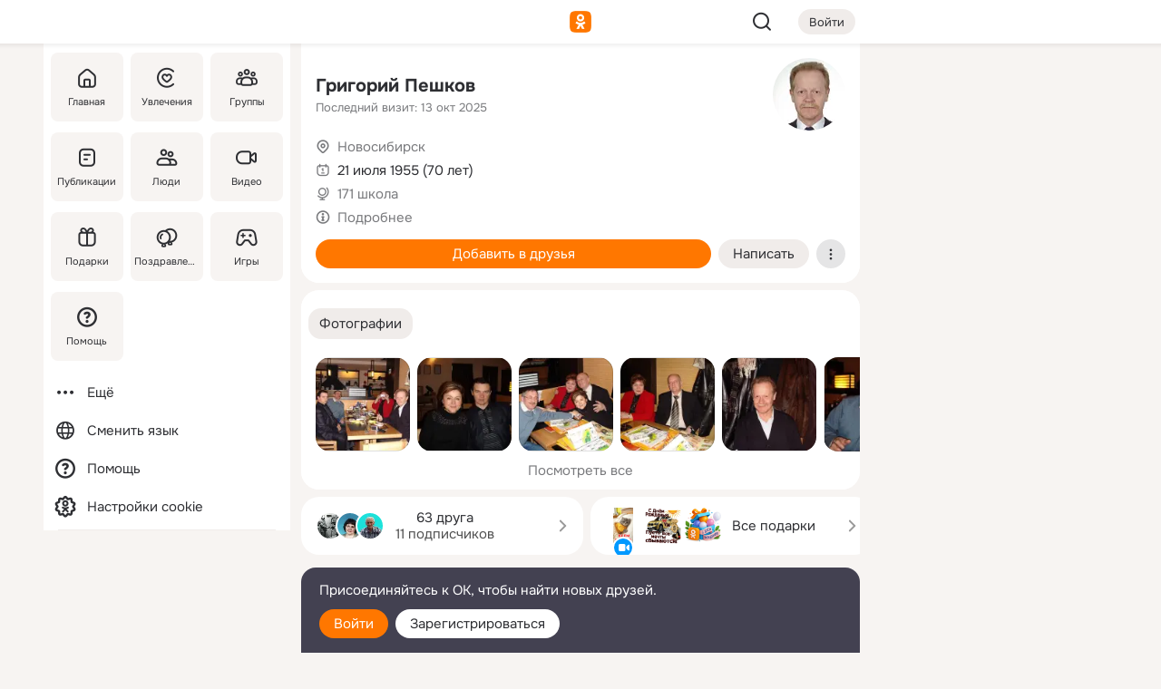

--- FILE ---
content_type: text/html;charset=UTF-8
request_url: https://m.ok.ru/profile/215636644
body_size: 25762
content:
<!DOCTYPE html><html class="v199 no-js st-friendMain sidebar-on ds-colors feed-redesign-2023 complaints-form-v3 vkui vkui--vkIdOk--light vkui-fixed-bg" id="root" lang="ru" data-view="doc" data-func="any"><head><title>Григорий Пешков | OK.RU</title>
<meta http-equiv="Content-Type" content="text/html; charset=UTF-8"/><meta name="referrer" content="strict-origin-when-cross-origin"></meta><meta name="title" content="Григорий Пешков | OK.RU"></meta><meta name="description" content="Григорий Пешков. 70 лет. Место проживания - Новосибирск. Общайтесь в - Одноклассники."></meta><meta name="mobile-web-app-capable" content="yes"><link rel="alternate" type="application/atom+xml" href="https://m.ok.ru/atom-feed/hobby"><link rel="alternate" type="application/atom+xml" href="https://m.ok.ru/atom-feed/collection"><link rel="image_src" href="https://i.okcdn.ru/i?r=[base64]"></link><link rel="canonical" href="https://ok.ru/profile/215636644"></link><meta property="og:title" content="Григорий Пешков | OK.RU"><meta property="og:description" content="Григорий Пешков. 70 лет. Место проживания - Новосибирск. Общайтесь в - Одноклассники."><meta property="og:url" content="https://m.ok.ru/profile/215636644"><meta property="og:image" content="https://i.okcdn.ru/i?r=[base64]"><meta property="og:image:url" content="http://i.okcdn.ru/i?r=[base64]"><meta property="og:image:secure_url" content="https://i.okcdn.ru/i?r=[base64]"><meta name="viewport" content="width=device-width,initial-scale=1,maximum-scale=4,interactive-widget=resizes-content" /><link rel="manifest" href="/mres/pwa/manifest.json" crossorigin="use-credentials"></link><script type="application/ld+json">{"@context":"https://schema.org","@graph":[{"@type":"BreadcrumbList","itemListElement":[{"position":1,"@type":"ListItem","item":{"name":"Главная","@id":"https://m.ok.ru"}},{"position":2,"@type":"ListItem","item":{"name":"Пользователи","@id":"https://m.ok.ru/search/profiles"}},{"position":3,"@type":"ListItem","item":{"name":"Григорий Пешков","@id":"https://m.ok.ru/profile/215636644"}}]},{"gender":"MALE","affiliation":{"@type":"Organization","name":"171 школа"},"@type":"Person","givenName":"Григорий","familyName":"Пешков","homeLocation":{"address":{"@type":"PostalAddress","addressLocality":"Новосибирск"},"@type":"Place"},"birthDate":"1955.07.21"}]}</script><script>(function(win) {var doc = win.document,dt = '';dt = new Date();doc.cookie = 'TimezoneOffset=' + dt.getTimezoneOffset() + ';path=/';doc.cookie = 'ClientTimeDiff=' + (dt.getTime() - 1768657437937) + ';path=/';})(window);</script><script>(function(win, redirect) {if (win.top.location !== win.location) {win.top.location.href = redirect || win.location.href;}})(this, null);</script><link rel="preload" as="font" href="/mres/font/svg/common/svg-icons.woff?d12ffec1e0a4a01c9776cc90443a200a" crossorigin="anonymous"></link><link href="/mres/batch/js/reactaae1cd15/react-loader.js" rel="prefetch" as="style"></link><link href="/mres/batch/js/reactaae1cd15/vendors.js" rel="prefetch" as="style"></link><link href="/mres/batch/js/reactaae1cd15/core-client.js" rel="prefetch" as="style"></link><script src="/mres/batch/js/healthPage/accbaa14/xray.js"></script><script id="__xray-init__" type="text/javascript">xray.setConfig({
            defaultParams: {
                p: 'odnoklassniki-mobile',
            },
            xrayRadarUrl: 'https://xray.mail.ru'        });

        xray.send('pk-xray-ready');
        //# sourceURL=xray.init.js</script><script src="/mres/batch/js/healthPage/accbaa14/userKeeper.js"></script><script>this.okHead={"clipsFullscreen":{"enabled":true},"reactHydrationErrorComponentList":[],"beacon":"/dk;jsessionid=b740b0218282a256c777a9a795df48accbea7eb53bfd7b5.629ece27?st.cmd=clientGenericStat&_prevCmd=friendMain&tkn=4191","debugConfig":["DEVMODE"],"scrollThrottle":200,"xtkn":"","consoleWrapper":true,"staticResourceUrl":"/","tracer":{"appToken":"kk9eFTATuCYmnYVJiGWydVMaLukFoKuW0p5Uue5AWa00","tracerVersion":"2.1.0","mobVersion":"1.1.199","mobVersionHashCode":1901620183,"appVersionPrefix":"prod","nonFatalErrors":["Permissions","check","failed","The","request","is","not","allowed","Fetch","aborted","can","be","found","here","AbortError","NotAllowedError","NotFoundError","error.network","Request","Failed","to","fetch","Load","load"]},"webVitals":{"clsReportsCapacity":3,"consoleLogsEnabled":false,"isAutotestMetaDataSupported":false,"isListenerEnabled":true,"inpReportsCapacity":5,"isConsoleClicksEnabled":false},"webApiUrlReplacements":{"m.ok":"ok","m2.ok":"ok","mobtg.ok":"wtuc.ok","m.bnnapp.com":"bnnapp.com"},"jsReliable":true}</script><script type="text/javascript">   (function(m,e,t,r,i,k,a){m[i]=m[i]||function(){(m[i].a=m[i].a||[]).push(arguments)};   m[i].l=1*new Date();k=e.createElement(t),a=e.getElementsByTagName(t)[0],k.async=1,k.src=r,a.parentNode.insertBefore(k,a)})   (window, document, "script", "https://mc.yandex.ru/metrika/tag.js", "ym");   ym(87663567, "init", {        clickmap:true,        trackLinks:true,        accurateTrackBounce:true   });</script><noscript><div><img src="https://mc.yandex.ru/watch/87663567" style="position:absolute; left:-9999px;" alt="" /></div></noscript><link rel="stylesheet" type="text/css" href="/mres/css/base-button-BPQMROgV.css" />
<link href="/mres/css/reset-CGlH4YYT.css" type="text/css" rel="stylesheet"/>
<link href="/mres/css/text-icon-DmvEZ7a1.css" type="text/css" rel="stylesheet"/>
<link href="/mres/css/mobile-main-CKFGGO9r.css" type="text/css" rel="stylesheet"/>
<link href="/mres/css/grids-DjQEmj9w.css" type="text/css" rel="stylesheet"/>
<link href="/mres/css/payment-DyVadPr8.css" type="text/css" rel="stylesheet"/>
<link href="/mres/css/ds-colors-Cyazo0Br.css" type="text/css" rel="stylesheet"/>
<link href="/mres/react/toast-manager_dcc20320.css" type="text/css" rel="stylesheet"/>
<link href="/mres/react/clips-fullscreen_fca0546d.css" type="text/css" rel="stylesheet"/><link rel="stylesheet" type="text/css" href="/mres/css/toolbar-CYlwmatI.css" /><link rel="stylesheet" type="text/css" href="/mres/css/sidebar-CdTqNZIH.css" /><link rel="stylesheet" type="text/css" href="/mres/css/hobby-BDN-3sXb.css" /><link rel="stylesheet" type="text/css" href="/mres/css/gift-card-nvj18xNA.css" /><link rel="stylesheet" type="text/css" href="/mres/css/topic-text-BkniYfIB.css" /><link rel="stylesheet" type="text/css" href="/mres/css/action-bar-DUuXkeYg.css" /><link rel="stylesheet" type="text/css" href="/mres/css/widget-info-DBYFD1Jr.css" /><link rel="stylesheet" type="text/css" href="/mres/css/invite-banner-CSY9zDhK.css" /><link rel="stylesheet" type="text/css" href="/mres/css/buttons-set-DEZnQMko.css" /><link rel="stylesheet" type="text/css" href="/mres/css/rtterms-banner-BSKVRrCX.css" /><link rel="stylesheet" type="text/css" href="/mres/css/reactions-panel-GCl0FsaS.css" /><link rel="stylesheet" type="text/css" href="/mres/css/input-text-DnkQboEs.css" /><link rel="stylesheet" type="text/css" href="/mres/css/field-elements-iB1Q1i-h.css" />
<link href="/mres/css/mobile-sm-BQE7t3eI.css" type="text/css" rel="stylesheet"/><link rel="shortcut icon" href="/favicon_32.ico" type="image/x-icon"></link><link sizes="16x16" rel="icon" href="/mres/img/s/ico-redesign/ok_logo_16.png" type="image/png"></link><link sizes="32x32" rel="icon" href="/mres/img/s/ico-redesign/ok_logo_32.png" type="image/png"></link><link sizes="42x42" rel="icon" href="/mres/img/s/ico-redesign/ok_logo_42.png" type="image/png"></link><link sizes="180x180" rel="apple-touch-icon" href="/mres/img/s/ico-redesign/ok_logo_180.png"></link><link size="192x192" rel="icon" href="//mres/img/browser-theme/oklogo.png"></link>

<style>




.donate-portlet_card-item_avatar .avatar_empty .fi:before {margin-left:0}
.and .donate-portlet_card-item_avatar .avatar_empty .fi:not(.__svg):before {margin-bottom:-.25em}
.o .toolbar_widgets-w {display: none}




@media (max-width: 479px) {
.daily-reward-portlet_ruby1_img {width: 41px !important}
.daily-reward-portlet_ruby2_img {width: 120px !important}
.daily-reward-portlet_star1_img {width: 40px !important}
.daily-reward-portlet_pipe1_img {width: 96px !important}
}

.game-frame_videoadv .app-video_mute_lk, .game-frame_videoadv .app-video_label {color: #ffffff}
.app-video video {
    position: relative !important;
}
.featured-app-banner {
    padding-bottom: 111.11%;
}

.app-video {
  height: 100%;
}
.app-video .video {
   width: 100%;
   height: auto;
   z-index: 10;
}

.game-frame_videoadv .app-video_mute {
  max-height: 18px;
  top: 12px;
  padding: 10px 12px 10px 16px;app-dating_header
  font-family: Roboto;
  font-style: normal;
  font-weight: 400;
  font-size: 14px;
  line-height: 18px;
}

.game-campaign_action-text {
  color: #C0C0C0 !important;
}

.game-campaign_action {
  background: rgba(46,47,51,0.878);
}

.game-campaign_action-close-icon {
  background-color: #fff
}

.app-video_label {
    display: none;
}

#game_adblock_item {
   box-shadow: unset !important;
}

.dark-theme .app-dating_header {
   background: #392C1D;
}

.dark-theme .app-dating_header-title {
   color: #FFF;
}

.dark-theme .app-dating_header-description {
   color: #C0C0C0;
}


.music_album_lst.__alone.__album-redesign .music_album_i{height:auto} .music_album_lst.__alone.__album-redesign .music_album_cnt{height:auto}

.friend-card_send-present-button-text{vertical-align:baseline;}


.topic-user-event_img-wrapper .topic-user-event_text-over-img{ font-size: 26px;}


.congrats-quiz_question_button {display:none;}
form .congrats-quiz_question_button {display:inline-block;}


.tabs.__sticky__jp0tq { top: 0px; z-index: 149; }


.gift-section.__easter-gifts-section:before{background-image:url(//i.okcdn.ru/i?r=ADFduA860z-u_sNvOqUG3iXGt7zq6qhKGdjmLyzqT-kkqHh6acO4zb9wjCXoquMmhNY);display:block;content:'';height:80px;background-size:auto 80px;background-position:center center;background-repeat:no-repeat;background-color:#0B7ADB;}
.gift-section.__easter-gifts-section .title{display:none}
.gift-section.__easter-gifts-section+.gifts_ul{background-color:#e4effa;}


.help-faq-payload-block img {width: 100%;}


.gift-section.__teacher-bg-promo .title {display:none;}
.gift-section.__teacher-bg-promo .gifts_ul .it {border:none;}
.gift-section.__teacher-bg-promo+.gifts_ul {padding:0 12px;background-color:rgba(255, 136, 0, 0.12);}
.gift-section.__teacher-bg-promo .l.gifts_ul.grid:last-child {margin-bottom:0;}
.gift-section.__teacher-bg-promo::before {content:'';display:block;background-image:url(https://i.okcdn.ru/i?r=ADFduA860z-u_sNvOqUG3iXGkfGOOSqvoR8erOT-lbj1E3h6acO4zb9wjCXoquMmhNY);background-size:cover;height:80px;background-position-x:center;background-color:#FF8800;background-repeat:no-repeat;}
@media (-webkit-min-device-pixel-ratio:1.5),(min-resolution:120dpi),(min-resolution:1.5dppx){.gift-section.__teacher-bg-promo::before {background-image:url(https://i.okcdn.ru/i?r=ADFduA860z-u_sNvOqUG3iXGjt9Fwc2LE0kTSU7FOYeEx3h6acO4zb9wjCXoquMmhNY);}}
@media (min-device-width: 375px){.gift-section.__teacher-bg-promo::before {background-size:contain;}}

.gift-card.__free-for-ad .gift-price_text,
.gift-card.__free-for-ad .gift-price_icon,
.gift-card.__free-for-ad-live .gift-price_text,
.gift-card.__free-for-ad-live .gift-price_icon {background-color: #e0f2ff !important;}


.dark-theme .search-additional-components,
.dark-theme .search.__rounded-field .query-completions.search-chips {border-bottom-color: #202020;}
.search.__rounded-field + #searchableListContent.__show-results .item.help-faq-subsection-item:first-child {border-top: none;}
#root .search.__rounded-field .input-text.__search.__voice-enabled .input-text_icons,
#root .search.__rounded-field .input-text.__search.__voice-enabled.__active .input-text_icons.__left {width: 36px;}
#root .search.__rounded-field .input-text.__search.__voice-enabled.__active .input-text_icons {width: 72px;}
#sidebar-userSettingsMain {z-index: 2;}
.and.hobby-show-landing .portal-container[data-logloc="hobbyShowLanding"] .vdo.tbcont, .ios.hobby-show-landing .portal-container[data-logloc="hobbyShowLanding"] .vdo.tbcont {background: url('https://st.okcdn.ru/static/pro3/1-0-104/_storage/i/landings/hobby_show_mob.jpg') no-repeat; background-size: cover;}
.desktop.hobby-show-landing .portal-container[data-logloc="hobbyShowLanding"] .vdo.tbcont {background: url('https://st.okcdn.ru/static/pro3/1-0-104/_storage/i/landings/hobby_show_desktop.jpg') no-repeat; background-size: cover;}
.hobby-show-landing .portal-container[data-logloc="hobbyShowLanding"] .vdo.thumb {opacity: 0;}
.n .wrapper.agreement,.n.guest .wrapper #head,.n.guest .wrapper #content,.n.guest .wrapper #footer {max-width:630px}
.block.__boxed.greeting-block {padding: 16px;}

.bottom-sheet-description_description-content.__expand {-webkit-line-clamp: 1000;}


#geo-page-main.viewport_content {overflow: visible}



.daily-photo-slider-card_media_holder .common-avatar.photo_img + .common-avatar.photo_img {display: none}


.feed-header-content_action-wrap {z-index: 9;}
.feed-header-content .feed-header-content_item .grp,
.feed-header-content .feed-header-content_item .usr { text-wrap: nowrap; }
.promo-avatar-content_header { width: auto; }

.feed-header-content_line.__owner .usr,
.feed-header-content_line.__owner .grp { display: inline-block; }
.feed-header-content_line .usr,
.feed-header-content_line .grp { display: inline; }



.dark-theme ul.hobby20_navigation.__collapsed.__wide.__multiline a:first-child .hobby20_navigation_content {
    color: #ffffff !important;
}



.ds-colors .np_photoBox_back {
	background-color: #000;
}

.ds-colors .widget-list_infos .ecnt {
    color: var(--color_main);
}

.music-track .music-track_artist {
    display: flex;
    align-items: center;
    flex-wrap: nowrap;
}

.guest .musc_controls.musc_info_wrapper {
    vertical-align: middle;
}

.guest .tracks_i {
    display: flex;
    align-items: center;
    flex-wrap: nowrap;
}

.music_album_explicit-label {
	margin-top: 0;
    color: var(--dynamic-text-and-icons-base-tertiary);
}


.np_photoBox.__redesign2023 .quick-photo-comment_container .widget-list_actions .widget-list_i .ic-react.ny2025-react + .widget_action.__active:not(.__super-react) {
    background-color: rgba(0,153,255, 0.12) !important;
}


</style>

<script>document.documentElement.className=(document.documentElement.className||'').replace(/(^|\s)no-js(?=$|\s)/g,'$1js')</script><script src="/mres/batch/js/head/f4d757e/head.js"></script><script src="/mres/default/js/jsChallengeBgReq.js" defer="true"></script><script src="/mres/default/js/web-vitals.js"></script><script>OK.launchServices('',[{"service":"deviceCaps","age":31536000},{"service":"doublePostPrevention","disableAfterSubmit":true,"postDelay":3000},{"targetBlankEnabled":true,"log":false,"service":"initClickPixels"}])</script><script src="/mres/default/js/tracerForHead-2.1.0.js" defer="true"></script><script src="https://top-fwz1.mail.ru/js/code.js" defer="true"></script><script src="https://privacy-cs.mail.ru/static/sync-loader.js" defer="true"></script><script type="text/javascript">window.inline_resources = {};
window.inline_resources.pts={};
window.inline_resources.pts['clips']={"cancel":"Отменить","clipUnavailable":"Упс, клип недоступен","$Hash$":"3845777514496","abortDislike":"Отменить поставленный дизлайк","clipUnavailableReasonDeletedOrHidden":"Возможно, клип удалён, или владелец скрыл его","subscribe":"Подписаться","loadError":"Не удалось загрузить клип","refresh":"Обновить","setDislikeOnClip":"Поставить дизлайк на клип","setLikeOnClip":"Поставить класс на клип","loadErrorSuggest":"Попробуйте обновить его","closeClipsLayer":"Закрыть клипы","clipReshared":"Вы поделились клипом в своём профиле","linkCopied":"Ссылка скопирована в буфер обмена","inOK":"в ОК","subscribed":"Вы подписались на автора","reshareNow":"Поделиться сейчас","report":"Пожаловаться","copyLiknk":"Копировать ссылку","disliked":"Похожие клипы будут показываться реже","clip":"Клип"};
</script>
</head><body class="desktop guest n noscroll search-in-discovery fixed-sidebar-view three-columns blocked-open-sidebar fixed round-avatars full-height two-columns-layout toolbar-fixed widget-redesign float-sidebar js-dialog-redesign mob-detect-on-web topic-link-redesign redesign-logo slider-to-collage feed-blocks-rounded input-fz-inc __profile-card"><div class="js-call" data-services="toastManager"></div><toast-manager data-css="toast-manager_dcc20320.css" server-rendering="true" data-bundle-name="toast-manager" data-attrs-types="{}" class="h-mod toast-manager js-call react-tag" data-module="react-loader" data-react="toast-manager_fb71c0f1.js" data-react-base-url="/mres/react/" data-view=" reactLoader"><template style="display:none"></template><div><section aria-label="Notifications alt+T" tabindex="-1" aria-live="polite" aria-relevant="additions text" aria-atomic="false"></section></div></toast-manager><noscript class="reset-js"><img height="1" width="1" src="/dk;jsessionid=b740b0218282a256c777a9a795df48accbea7eb53bfd7b5.629ece27?st.cmd=resetJsKookies&amp;tkn=1050&amp;_prevCmd=friendMain" alt=""></noscript><script>var w=window,$pgx=w.pageCtx=w.pageCtx||{};$pgx.staticResourceUrl="/";OK.loader.alias({'common-js':'/mres/batch/js/common/bd7ed370/common.js'});OK.loader.use('common-js');</script><script>var _tmr = window._tmr || (window._tmr = []);_tmr.push({id: 1963260,type: "pageView",start: (new Date).getTime(),timespent: true});</script><script src="/mres/batch/js/healthPage/accbaa14/coreKeeper.js"></script><script id="__core-keeper-init__" type="text/javascript">window.coreKeeper && window.coreKeeper.init({
  timespent: {
    login: 0  }
});
//# sourceURL=core-keeper-init.js</script><div id="container"><div id="wrapper" class="wrapper guest portal "><div aria-hidden="true" class="error-notification-w"><div class="error-notification"><span class="fi ic-alert-circle-16 ic16"><span class="ic_tx error-notification_txt">Произошла проблема с интернетом</span></span></div></div><div class="toolbar-w"><nav aria-label="Тулбар" id="head" class="ntfb2 toolbar __three-col-toolbar"><div class="toolbar_actions-w toolbar_inner"><ul id="toolbar-actions" data-log-click="{&quot;stateParams&quot;:&quot;{\&quot;stateId\&quot;:\&quot;friendMain\&quot;,\&quot;st-prm_friendId\&quot;:\&quot;215636644\&quot;}&quot;,&quot;signInLayerContainer&quot;:&quot;anonym.toolbar&quot;,&quot;registrationContainer&quot;:&quot;anonym.home_login.friend&quot;}" class="toolbar_actions highlight-block-color-list"><li class="toolbar_actions-i"><div id="sidebar-opener" class="portal-sidebar-button" data-log-click="{&quot;target&quot;:&quot;menu&quot;}" data-func="openSidebar" title="Открыть боковое меню" aria-label="Открыть боковое меню"><img class="sidebar-menu-icon toolbar_actions-i_inner" src="/mres/img/t.gif" alt="" aria-hidden="true"></div></li><li class="toolbar_actions-i"><a id="lgo" data-log-click="[{&quot;target&quot;:&quot;anonym-logo_tap&quot;},{&quot;target&quot;:&quot;logo&quot;}]" class="portal-logo highlight-block-color js-href" data-href="/dk;jsessionid=b740b0218282a256c777a9a795df48accbea7eb53bfd7b5.629ece27?bk=LoginForHref&amp;st.cmd=loginForHref&amp;st.redirect=%252Fprofile%252F215636644&amp;_prevCmd=friendMain&amp;tkn=5751&amp;spl=1&amp;spl=1" href="/"><img class="ticLgo tics portal-logo_img" src="/mres/img/t.gif" alt="" aria-hidden="true"><span class="logo_text __home">одноклассники</span></a></li><li class="toolbar_actions-i"><div class="base-button __plain   __modern __without-text __has-icon ic24 portal-search base-button __plain __modern __without-text __has-icon ic24 __margin" data-log-click="{&quot;searchLocation&quot;:&quot;ANON_GLOBAL_SEARCH&quot;,&quot;target&quot;:&quot;SEARCH_INPUT&quot;}"><a class="base-button_target" data-log-click="{&quot;target&quot;:&quot;search&quot;}" href="/dk;jsessionid=b740b0218282a256c777a9a795df48accbea7eb53bfd7b5.629ece27?st.cmd=anonymUsersAllSearch&amp;tkn=914&amp;_prevCmd=friendMain"></a><div class="base-button_bg"></div><div aria-hidden="true" class="base-button_content"><span class="fi ic-search-24 base-button_content_icon __empty ic24"></span></div></div><div class="portal-login-button"><div class="base-button __default __small __modern" data-log-click="{&quot;target&quot;:&quot;login&quot;}"><a class="base-button_target" id="head_login_btn" href="/dk;jsessionid=b740b0218282a256c777a9a795df48accbea7eb53bfd7b5.629ece27?bk=LoginForHref&amp;st.cmd=loginForHref&amp;st.redirect=%252Fprofile%252F215636644&amp;_prevCmd=friendMain&amp;tkn=8742&amp;spl=1&amp;spl=1">Войти</a><div class="base-button_bg"></div><div aria-hidden="true" class="base-button_content"><div class="base-button_content_text">Войти</div></div></div></div></li></ul></div></nav><div id="toolbarProgress" class="toolbar-progress"></div></div><script>if((window.OK||(OK={})).initToolbar) OK.initToolbar(); else OK.isInitToolbarActive = true;</script><div class="two-columns-layout-content"><aside aria-labelledby="l-sidebar_header_title" data-log-click="{&quot;registrationContainer&quot;:&quot;anonymMenu&quot;}" data-state="-827334" id="the-sidebar" class="l-sidebar __column __fixed-view __full-device-height"><nav class="l-sidebar_cnt __guest"><div class="l-sidebar_header"><a role="button" data-func="toggleSidebar" title="Закрыть меню" class="l-sidebar_link l-sidebar_close highlight-block-color" aria-label="Закрыть меню"><span class="fi ic-close-24 __empty ic24"></span></a><div id="l-sidebar_header_title" class="l-sidebar_header_title">Меню</div><a class="l-sidebar_header_search l-sidebar_link highlight-block-color js-to-global-search" data-log-click="{&quot;searchLocation&quot;:&quot;ANON_GLOBAL_SEARCH&quot;,&quot;target&quot;:&quot;SEARCH_INPUT&quot;}" data-func="goToGlobalSearch" data-endpoint="/dk;jsessionid=b740b0218282a256c777a9a795df48accbea7eb53bfd7b5.629ece27?st.cmd=anonymUsersAllSearch&amp;tkn=8950&amp;_prevCmd=friendMain" title="Искать на сайте" aria-label="Искать на сайте"><span class="fi ic-search-24 __empty ic24"></span></a></div><ul class="l-sidebar_lst __grid __main"><li class="l-sidebar_top_i" id="sidebar-main"><a class="l-sidebar_link js-href" data-href="/cdk/st.cmd/main/st.mfi/215636644/_prevCmd/friendMain/tkn/9844;jsessionid=b740b0218282a256c777a9a795df48accbea7eb53bfd7b5.629ece27?spl=1&amp;_aid=leftMenuClick" data-log-click="{&quot;target&quot;:&quot;userMain&quot;}" href="/" aria-label="Главная"><div class="l-sidebar_grid-bg fi ic-home-24"><span aria-hidden="true" class="fi_tx">Главная</span></div></a></li><li class="l-sidebar_top_i" id="sidebar-hobby20"><a class="l-sidebar_link js-href" data-href="/hobby;jsessionid=b740b0218282a256c777a9a795df48accbea7eb53bfd7b5.629ece27?_aid=leftMenuClick" data-log-click="{&quot;target&quot;:&quot;hobbies&quot;}" href="/hobby" aria-label="Увлечения"><div class="l-sidebar_grid-bg fi ic-hobbies-24"><span aria-hidden="true" class="fi_tx">Увлечения</span></div></a></li><li class="l-sidebar_top_i" id=""><a class="l-sidebar_link js-href" data-href="/groups/;jsessionid=b740b0218282a256c777a9a795df48accbea7eb53bfd7b5.629ece27?spl=1" data-log-click="{&quot;target&quot;:&quot;userAltGroup&quot;}" href="/groups" aria-label="Группы"><div class="l-sidebar_grid-bg fi ic-users-3-24"><span aria-hidden="true" class="fi_tx">Группы</span></div></a></li><li class="l-sidebar_top_i" id=""><a class="l-sidebar_link js-href" data-href="/search/content/;jsessionid=b740b0218282a256c777a9a795df48accbea7eb53bfd7b5.629ece27?spl=1" data-log-click="{&quot;target&quot;:&quot;contentSearch&quot;}" href="/search/content" aria-label="Публикации"><div class="l-sidebar_grid-bg fi ic-feed-24"><span aria-hidden="true" class="fi_tx">Публикации</span></div></a></li><li class="l-sidebar_top_i" id=""><a class="l-sidebar_link js-href" data-href="/search/profiles/;jsessionid=b740b0218282a256c777a9a795df48accbea7eb53bfd7b5.629ece27?spl=1" data-log-click="{&quot;target&quot;:&quot;anonym.userSearch&quot;}" href="/search/profiles" aria-label="Люди"><div class="l-sidebar_grid-bg fi ic-users-24"><span aria-hidden="true" class="fi_tx">Люди</span></div></a></li><li class="l-sidebar_top_i" id="sidebar-userMovies"><a class="l-sidebar_link js-href" data-href="/dk;jsessionid=b740b0218282a256c777a9a795df48accbea7eb53bfd7b5.629ece27?st.cmd=userMovies&amp;_prevCmd=friendMain&amp;tkn=8625&amp;spl=1&amp;_aid=leftMenuClick" data-log-click="{&quot;target&quot;:&quot;video&quot;}" href="/video" aria-label="Видео"><div class="l-sidebar_grid-bg fi ic-videocam-24"><span aria-hidden="true" class="fi_tx">Видео</span></div></a></li><li class="l-sidebar_top_i" id=""><a class="l-sidebar_link js-href" data-href="/gifts/;jsessionid=b740b0218282a256c777a9a795df48accbea7eb53bfd7b5.629ece27?spl=1" data-log-click="{&quot;target&quot;:&quot;giftsFront&quot;}" href="/gifts" aria-label="Подарки"><div class="l-sidebar_grid-bg fi ic-gift-24"><span aria-hidden="true" class="fi_tx">Подарки</span></div></a></li><li class="l-sidebar_top_i" id=""><a class="l-sidebar_link js-href" data-href="/pozdravleniya;jsessionid=b740b0218282a256c777a9a795df48accbea7eb53bfd7b5.629ece27" data-log-click="{&quot;target&quot;:&quot;congrats&quot;}" href="/pozdravleniya" aria-label="Поздравления"><div class="l-sidebar_grid-bg fi ic-balloons-24"><span aria-hidden="true" class="fi_tx">Поздравления</span></div></a></li><li class="l-sidebar_top_i" id=""><a class="l-sidebar_link js-href" data-href="/games/;jsessionid=b740b0218282a256c777a9a795df48accbea7eb53bfd7b5.629ece27?spl=1" data-log-click="{&quot;target&quot;:&quot;appsShowcaseHD&quot;}" href="/games" aria-label="Игры"><div class="l-sidebar_grid-bg fi ic-games-24"><span aria-hidden="true" class="fi_tx">Игры</span></div></a></li><li class="l-sidebar_top_i" id=""><a class="l-sidebar_link js-href" data-href="/help/;jsessionid=b740b0218282a256c777a9a795df48accbea7eb53bfd7b5.629ece27?spl=1" data-log-click="{&quot;target&quot;:&quot;help&quot;}" href="/help" aria-label="Помощь"><div class="l-sidebar_grid-bg fi ic-help-circle-16"><span aria-hidden="true" class="fi_tx">Помощь</span></div></a></li></ul><ul class="l-sidebar_lst __flat __secondary __bottom highlight-block-color-list"><li class="l-sidebar_i" id="sidebar-moreOKSocialsLinks"><a class="l-sidebar_link fi ic-more-24" href="/dk;jsessionid=b740b0218282a256c777a9a795df48accbea7eb53bfd7b5.629ece27?st.cmd=moreOKSocialsLinks&amp;_prevCmd=friendMain&amp;tkn=2455&amp;spl=1&amp;_aid=leftMenuClick" aria-label="Ещё"><span aria-hidden="true" class="fi_tx">Ещё</span></a></li><li class="l-sidebar_i" id=""><a class="l-sidebar_link fi ic-web-24" href="/dk;jsessionid=b740b0218282a256c777a9a795df48accbea7eb53bfd7b5.629ece27?st.cmd=langSelector&amp;spl=1" aria-label="Сменить язык"><span aria-hidden="true" class="fi_tx">Сменить язык</span></a></li><li class="l-sidebar_i" id=""><a class="l-sidebar_link fi ic-help-circle-16 js-href" data-href="/help/;jsessionid=b740b0218282a256c777a9a795df48accbea7eb53bfd7b5.629ece27?spl=1" href="/help" aria-label="Помощь"><span aria-hidden="true" class="fi_tx">Помощь</span></a></li><li class="l-sidebar_i" id="sidebar-userSettingsCookiePolicy"><a class="l-sidebar_link fi ic-ok-star-16" href="/dk;jsessionid=b740b0218282a256c777a9a795df48accbea7eb53bfd7b5.629ece27?st.cmd=userSettingsCookiePolicy&amp;st.rtu=%2Fdk%3Bjsessionid%3Db740b0218282a256c777a9a795df48accbea7eb53bfd7b5.629ece27%3Fst.cmd%3DfriendMain%26st.friendId%3D215636644%26st.frwd%3Doff%26st.page%3D1%26_prevCmd%3DfriendMain%26tkn%3D5375&amp;st.src=userMain&amp;_prevCmd=friendMain&amp;tkn=8519&amp;spl=1&amp;_aid=leftMenuClick" aria-label="Настройки cookie "><span aria-hidden="true" class="fi_tx">Настройки cookie </span></a></li></ul></nav></aside><script>OK.initializeSidebar({"isFixedView":true,"isAnimateEnabled":true,"isSwipeEnabled":false});</script><div id="promoBanner"></div><div id="boxPage" data-logloc="friendMain" class="portal-container"><div id="content"><div data-log-click="{&quot;target&quot;:&quot;anonym-profile-v3&quot;}" class="profile-page js-profile-page"><div class="profile-wrapper"><div class="profile-card"><div class="profile-card_main-content"><div class="profile-card_main-content_tx"><span class="icons-set  "><span class="ic-set_tx "><h1 class="name-header-markup"><a class="" itemprop="name" href="/dk;jsessionid=b740b0218282a256c777a9a795df48accbea7eb53bfd7b5.629ece27?st.cmd=friendInfo&amp;st.friendId=215636644&amp;_prevCmd=friendMain&amp;tkn=7027">Григорий Пешков</a></h1></span><span class="user-profile-badges"></span></span><h2 class="profile-card_main-content_last-activity"><span class="profile-card_info-tx_about_descr">Последний визит: 13 окт 2025</span></h2></div><div class="sz80 common-avatar __compact-ol profile-card_main-content_avatar" data-log-click="{&quot;target&quot;:&quot;avatar&quot;}"><a class="u-ava sz80 " href="/dk;jsessionid=b740b0218282a256c777a9a795df48accbea7eb53bfd7b5.629ece27?st.cmd=friendPhoto&amp;st.nav=off&amp;st.friendId=215636644&amp;st.rUrl=%2Fdk%3Bjsessionid%3Db740b0218282a256c777a9a795df48accbea7eb53bfd7b5.629ece27%3Fst.cmd%3DfriendMain%26amp%3Bst.friendId%3D215636644%26amp%3Bst.frwd%3Doff%26amp%3Bst.page%3D1%26amp%3B_prevCmd%3DfriendMain%26amp%3Btkn%3D2838&amp;st.phoId=136646708132&amp;_prevCmd=friendMain&amp;tkn=5114"><img class="u-ava_img sz80 " src="https://i.okcdn.ru/i?r=[base64]" alt="" itemprop="image"></a></div></div><ul class="profile-card_info"><li class="profile-card_info_item"><span class="fi ic-location-16 ic16"><span class="ic_tx" data-log-click="{&quot;target&quot;:&quot;info_location&quot;}"><a href="/dk;jsessionid=b740b0218282a256c777a9a795df48accbea7eb53bfd7b5.629ece27?st.cmd=usersOnline&amp;st.city=%D0%9D%D0%BE%D0%B2%D0%BE%D1%81%D0%B8%D0%B1%D0%B8%D1%80%D1%81%D0%BA&amp;st.ageFrom=14&amp;st.genders=1&amp;st.ageTo=90&amp;_prevCmd=friendMain&amp;tkn=3585" class="profile-card_info_item_tx">Новосибирск</a></span></span></li><li class="profile-card_info_item"><span class="fi ic-calendar-24 ic16"><span class="ic_tx">21 июля 1955 (70 лет)</span></span></li><li class="profile-card_info_item"><span class="fi ic-globe-16 ic16"><span class="ic_tx" data-log-click="{&quot;target&quot;:&quot;info_community&quot;}"><a href="/dk;jsessionid=b740b0218282a256c777a9a795df48accbea7eb53bfd7b5.629ece27?st.cmd=communityMain&amp;st.groupId=31830989471962&amp;_prevCmd=friendMain&amp;tkn=3168&amp;_aid=nfrProfCommun" class="profile-card_info_item_tx">171 школа</a></span></span></li><li class="profile-card_info_item"><span class="fi ic-info-circle-16 ic16"><span class="ic_tx" data-log-click="{&quot;target&quot;:&quot;info_more&quot;}"><button data-href="/dk;jsessionid=b740b0218282a256c777a9a795df48accbea7eb53bfd7b5.629ece27?st.cmd=friendInfo&amp;st.friendId=215636644&amp;_prevCmd=friendMain&amp;tkn=263&amp;_aid=nfrProfMore" class="profile-card_info_item_tx action-button __inline" type="button">Подробнее</button></span></span></li></ul><div class="profile-card_buttons"><div class="base-button __accept   __modern profile-card_buttons_item __full-width"><input class="base-button_target action-base-button" data-log-click="{&quot;target&quot;:&quot;join&quot;}" data-href="/dk;jsessionid=b740b0218282a256c777a9a795df48accbea7eb53bfd7b5.629ece27?bk=LoginForHref&amp;st.cmd=loginForHref&amp;st.redirect=%252Fdk%253Bjsessionid%253Db740b0218282a256c777a9a795df48accbea7eb53bfd7b5.629ece27%253Fst.cmd%253DfriendMain%2526st.friendId%253D215636644%2526_prevCmd%253DfriendMain%2526tkn%253D2297&amp;_prevCmd=friendMain&amp;tkn=2970" value="Добавить в друзья" type="button"><div class="base-button_bg"></div><div aria-hidden="true" class="base-button_content"><div class="base-button_content_text">Добавить в друзья</div></div></div><div class="base-button __default   __modern profile-card_buttons_item"><input class="base-button_target action-base-button" data-log-click="{&quot;target&quot;:&quot;send_message&quot;}" data-href="/dk;jsessionid=b740b0218282a256c777a9a795df48accbea7eb53bfd7b5.629ece27?st.cmd=userChat&amp;st.convId=PRIVATE_215636644&amp;st.grp=off&amp;st.edit=off&amp;st.rpl=off&amp;_prevCmd=friendMain&amp;tkn=2639&amp;_aid=profMsg#lst" value="Написать" type="button"><div class="base-button_bg"></div><div aria-hidden="true" class="base-button_content"><div class="base-button_content_text">Написать</div></div></div><button data-func="showBottomMenu" class="profile-card_buttons_item __more" data-bmenu-title="Григорий Пешков" data-bmenu-json="{&quot;items&quot;:[{&quot;iconClass&quot;:&quot;fi ic-gift-24&quot;,&quot;href&quot;:&quot;/dk;jsessionid=b740b0218282a256c777a9a795df48accbea7eb53bfd7b5.629ece27?st.cmd=selectPresent\u0026amp;st.or=f9LHodD0cOKGrduglQz5RUuHOO8XAqw68MS8oF4I_tjZg7hkXGu1bLMYdGjIQgFhhz9dw1S69-GjCQ\u0026amp;st.friendId=215636644\u0026amp;_prevCmd=friendMain\u0026amp;tkn=8218\u0026amp;_aid=profGift&quot;,&quot;text&quot;:&quot;Сделать подарок&quot;,&quot;logTarget&quot;:&quot;send_present&quot;,&quot;isButton&quot;:true},{&quot;iconClass&quot;:&quot;fi ic-follow-16&quot;,&quot;href&quot;:&quot;/dk;jsessionid=b740b0218282a256c777a9a795df48accbea7eb53bfd7b5.629ece27?st.cmd=friendSubscriptions\u0026amp;st.rtu=%2Fdk%3Bjsessionid%3Db740b0218282a256c777a9a795df48accbea7eb53bfd7b5.629ece27%3Fst.cmd%3DfriendMain%26st.friendId%3D215636644%26st.frwd%3Doff%26st.page%3D1%26_prevCmd%3DfriendMain%26tkn%3D5655\u0026amp;st.friendId=215636644\u0026amp;_prevCmd=friendMain\u0026amp;tkn=5627#js-dlg&quot;,&quot;text&quot;:&quot;Настройки подписки&quot;,&quot;logTarget&quot;:&quot;manage_subscriptions&quot;,&quot;isButton&quot;:true},{&quot;iconClass&quot;:&quot;fi ic-phone-24&quot;,&quot;href&quot;:&quot;/dk;jsessionid=b740b0218282a256c777a9a795df48accbea7eb53bfd7b5.629ece27?st.cmd=friendCallOkLink\u0026amp;st.rtu=%2Fdk%3Bjsessionid%3Db740b0218282a256c777a9a795df48accbea7eb53bfd7b5.629ece27%3Fst.cmd%3DfriendMain%26st.friendId%3D215636644%26st.frwd%3Doff%26st.page%3D1%26_prevCmd%3DfriendMain%26tkn%3D9578\u0026amp;st.friendId=215636644\u0026amp;_prevCmd=friendMain\u0026amp;tkn=8738#js-dlg&quot;,&quot;text&quot;:&quot;Позвонить&quot;,&quot;logTarget&quot;:&quot;call&quot;,&quot;isButton&quot;:true},{&quot;iconClass&quot;:&quot;fi ic-users-3-24&quot;,&quot;href&quot;:&quot;/dk;jsessionid=b740b0218282a256c777a9a795df48accbea7eb53bfd7b5.629ece27?st.cmd=altGroupSelectGroupToAdd\u0026amp;st.friendId=215636644\u0026amp;st.frwd=off\u0026amp;st.page=1\u0026amp;_prevCmd=friendMain\u0026amp;tkn=7600&quot;,&quot;text&quot;:&quot;Пригласить в группу&quot;,&quot;logTarget&quot;:&quot;add_to_group&quot;,&quot;isButton&quot;:true},{&quot;iconClass&quot;:&quot;fi ic-info-circle-24&quot;,&quot;href&quot;:&quot;/dk;jsessionid=b740b0218282a256c777a9a795df48accbea7eb53bfd7b5.629ece27?st.cmd=friendComplain\u0026amp;st.friendId=215636644\u0026amp;st.frwd=off\u0026amp;st.page=1\u0026amp;_prevCmd=friendMain\u0026amp;tkn=1045#js-dlg&quot;,&quot;text&quot;:&quot;Пожаловаться&quot;,&quot;logTarget&quot;:&quot;complain&quot;,&quot;isButton&quot;:true},{&quot;iconClass&quot;:&quot;fi ic-block-24&quot;,&quot;href&quot;:&quot;/dk;jsessionid=b740b0218282a256c777a9a795df48accbea7eb53bfd7b5.629ece27?st.cmd=friendBlockUserV2\u0026amp;st.bloc=PROFILE\u0026amp;st.rtu=%2Fdk%3Bjsessionid%3Db740b0218282a256c777a9a795df48accbea7eb53bfd7b5.629ece27%3Fst.cmd%3DfriendMain%26st.friendId%3D215636644%26st.frwd%3Doff%26st.page%3D1%26_prevCmd%3DfriendMain%26tkn%3D5790\u0026amp;st.bId=215636644\u0026amp;_prevCmd=friendMain\u0026amp;tkn=4136&quot;,&quot;text&quot;:&quot;Заблокировать&quot;,&quot;logTarget&quot;:&quot;block&quot;,&quot;isButton&quot;:true}]}"><span class="fi ic-more-vertical-24 __empty ic16"></span></button></div></div></div><div class="friend-profile-content-block js-profile-content __photos"><nav class="tabs  __borderless __secondary-mode __adaptive" id="filter-1909532347" data-view="friendContentBlock" role="navigation"><ul class="tabs_list js-call" data-view=""><li class="tabs_item __active" data-func="updateContent" data-tab-type="PHOTOS" data-login-url="/dk;jsessionid=b740b0218282a256c777a9a795df48accbea7eb53bfd7b5.629ece27?bk=LoginForHref&amp;st.cmd=loginForHref&amp;st.redirect=%252Fdk%253Bjsessionid%253Db740b0218282a256c777a9a795df48accbea7eb53bfd7b5.629ece27%253Fst.cmd%253DfriendAllPhotos%2526st.friendId%253D215636644%2526_prevCmd%253DfriendMain%2526tkn%253D5784&amp;_prevCmd=friendMain&amp;tkn=6396" data-log-click="{&quot;target&quot;:&quot;to_photos&quot;}"><a class="tabs_action ai aslnk" role="button" tabindex="0"><span class="tabs_action-title">Фотографии</span><span class="fi ic-done-16 tabs_popup-arrow hidden __empty ic16"></span><span class="fi ic-down-12 tabs_arrow hidden __empty ic12"></span></a></li></ul></nav><div class="friend-profile-content __photos"><div class="profile-content-wrapper"><a data-log-click="{&quot;target&quot;:&quot;photo&quot;}" style="background-image: url(https://i.okcdn.ru/i?r=[base64])" href="/dk;jsessionid=b740b0218282a256c777a9a795df48accbea7eb53bfd7b5.629ece27?st.cmd=friendStreamPhoto&amp;st.soid=215636644&amp;st.friendId=215636644&amp;st.rUrl=%2Fdk%3Bjsessionid%3Db740b0218282a256c777a9a795df48accbea7eb53bfd7b5.629ece27%3Fst.cmd%3DfriendMain%26amp%3Bst.friendId%3D215636644%26amp%3Bst.frwd%3Doff%26amp%3Bst.page%3D1%26amp%3B_prevCmd%3DfriendMain%26amp%3Btkn%3D1291&amp;st.phoId=195634663076&amp;st.albId=195634575780&amp;_prevCmd=friendMain&amp;tkn=6254" class="profile-content-wrapper-item"></a><a data-log-click="{&quot;target&quot;:&quot;photo&quot;}" style="background-image: url(https://i.okcdn.ru/i?r=[base64])" href="/dk;jsessionid=b740b0218282a256c777a9a795df48accbea7eb53bfd7b5.629ece27?st.cmd=friendStreamPhoto&amp;st.soid=215636644&amp;st.friendId=215636644&amp;st.rUrl=%2Fdk%3Bjsessionid%3Db740b0218282a256c777a9a795df48accbea7eb53bfd7b5.629ece27%3Fst.cmd%3DfriendMain%26amp%3Bst.friendId%3D215636644%26amp%3Bst.frwd%3Doff%26amp%3Bst.page%3D1%26amp%3B_prevCmd%3DfriendMain%26amp%3Btkn%3D9545&amp;st.phoId=195634665380&amp;st.albId=195634575780&amp;_prevCmd=friendMain&amp;tkn=8725" class="profile-content-wrapper-item"></a><a data-log-click="{&quot;target&quot;:&quot;photo&quot;}" style="background-image: url(https://i.okcdn.ru/i?r=[base64])" href="/dk;jsessionid=b740b0218282a256c777a9a795df48accbea7eb53bfd7b5.629ece27?st.cmd=friendStreamPhoto&amp;st.soid=215636644&amp;st.friendId=215636644&amp;st.rUrl=%2Fdk%3Bjsessionid%3Db740b0218282a256c777a9a795df48accbea7eb53bfd7b5.629ece27%3Fst.cmd%3DfriendMain%26amp%3Bst.friendId%3D215636644%26amp%3Bst.frwd%3Doff%26amp%3Bst.page%3D1%26amp%3B_prevCmd%3DfriendMain%26amp%3Btkn%3D3079&amp;st.phoId=195634662564&amp;st.albId=195634575780&amp;_prevCmd=friendMain&amp;tkn=6932" class="profile-content-wrapper-item"></a><a data-log-click="{&quot;target&quot;:&quot;photo&quot;}" style="background-image: url(https://i.okcdn.ru/i?r=[base64])" href="/dk;jsessionid=b740b0218282a256c777a9a795df48accbea7eb53bfd7b5.629ece27?st.cmd=friendStreamPhoto&amp;st.soid=215636644&amp;st.friendId=215636644&amp;st.rUrl=%2Fdk%3Bjsessionid%3Db740b0218282a256c777a9a795df48accbea7eb53bfd7b5.629ece27%3Fst.cmd%3DfriendMain%26amp%3Bst.friendId%3D215636644%26amp%3Bst.frwd%3Doff%26amp%3Bst.page%3D1%26amp%3B_prevCmd%3DfriendMain%26amp%3Btkn%3D4118&amp;st.phoId=195634664868&amp;st.albId=195634575780&amp;_prevCmd=friendMain&amp;tkn=1377" class="profile-content-wrapper-item"></a><a data-log-click="{&quot;target&quot;:&quot;photo&quot;}" style="background-image: url(https://i.okcdn.ru/i?r=[base64])" href="/dk;jsessionid=b740b0218282a256c777a9a795df48accbea7eb53bfd7b5.629ece27?st.cmd=friendStreamPhoto&amp;st.soid=215636644&amp;st.friendId=215636644&amp;st.rUrl=%2Fdk%3Bjsessionid%3Db740b0218282a256c777a9a795df48accbea7eb53bfd7b5.629ece27%3Fst.cmd%3DfriendMain%26amp%3Bst.friendId%3D215636644%26amp%3Bst.frwd%3Doff%26amp%3Bst.page%3D1%26amp%3B_prevCmd%3DfriendMain%26amp%3Btkn%3D8070&amp;st.phoId=195634662052&amp;st.albId=195634575780&amp;_prevCmd=friendMain&amp;tkn=2566" class="profile-content-wrapper-item"></a><a data-log-click="{&quot;target&quot;:&quot;photo&quot;}" style="background-image: url(https://i.okcdn.ru/i?r=[base64])" href="/dk;jsessionid=b740b0218282a256c777a9a795df48accbea7eb53bfd7b5.629ece27?st.cmd=friendStreamPhoto&amp;st.soid=215636644&amp;st.friendId=215636644&amp;st.rUrl=%2Fdk%3Bjsessionid%3Db740b0218282a256c777a9a795df48accbea7eb53bfd7b5.629ece27%3Fst.cmd%3DfriendMain%26amp%3Bst.friendId%3D215636644%26amp%3Bst.frwd%3Doff%26amp%3Bst.page%3D1%26amp%3B_prevCmd%3DfriendMain%26amp%3Btkn%3D4235&amp;st.phoId=195634664356&amp;st.albId=195634575780&amp;_prevCmd=friendMain&amp;tkn=8093" class="profile-content-wrapper-item"></a></div></div><div data-log-click="{&quot;target&quot;:&quot;all_photo&quot;}" class="js-profile-content-button"><button type="button" data-href="/dk;jsessionid=b740b0218282a256c777a9a795df48accbea7eb53bfd7b5.629ece27?bk=LoginForHref&amp;st.cmd=loginForHref&amp;st.redirect=%252Fdk%253Bjsessionid%253Db740b0218282a256c777a9a795df48accbea7eb53bfd7b5.629ece27%253Fst.cmd%253DfriendAllPhotos%2526st.friendId%253D215636644%2526_prevCmd%253DfriendMain%2526tkn%253D1533&amp;_prevCmd=friendMain&amp;tkn=3377" class="link __block-link js-auth-link __full-width -g-align-center action-button">Посмотреть все</button></div></div><div class="profile-info-block"><button type="button" data-href="/dk;jsessionid=b740b0218282a256c777a9a795df48accbea7eb53bfd7b5.629ece27?st.cmd=friendFriends&amp;st.friendId=215636644&amp;_prevCmd=friendMain&amp;tkn=8083" class="profile-info-block-item action-button"><div data-log-click="{&quot;target&quot;:&quot;to_friends&quot;}" class="label-card"><div class="label-card_images"><div class="inline-images"><div class="inline-images_item" style="background-image: url(https://i.okcdn.ru/i?r=[base64]);"></div><div class="inline-images_item" style="background-image: url(https://i.okcdn.ru/i?r=[base64]);"></div><div class="inline-images_item" style="background-image: url(https://i.okcdn.ru/i?r=[base64]);"></div></div></div><div class="label-card_text"><span class="label-card_main-text">63 друга</span><span class="label-card_subtext">11 подписчиков</span></div><div class="label-card-images_icon"></div></div></button><button type="button" data-href="/dk;jsessionid=b740b0218282a256c777a9a795df48accbea7eb53bfd7b5.629ece27?bk=LoginForHref&amp;st.cmd=loginForHref&amp;st.redirect=%252Fdk%253Bjsessionid%253Db740b0218282a256c777a9a795df48accbea7eb53bfd7b5.629ece27%253Fst.cmd%253DfriendPresents%2526st.friendId%253D215636644%2526_prevCmd%253DfriendMain%2526tkn%253D9206&amp;_prevCmd=friendMain&amp;tkn=2600" class="profile-info-block-item action-button"><div data-log-click="{&quot;target&quot;:&quot;all_presents&quot;}" class="label-card"><div class="label-card_images"><div class="inline-images"><div class="gift-card __profile __ru __live __fixed-size __refactoring" aria-label="Подарок"><div class="gift" style="background-image: url(https://i.okcdn.ru/i?r=[base64]); "></div><div class="gift-price "><span class="gift-price_icon"></span></div></div><div class="gift-card __profile __ru __fixed-size __refactoring" aria-label="Подарок"><div class="gift" style="background-image: url(https://i.okcdn.ru/getGift?photoId=870758633597&amp;type=4); "></div></div><div class="gift-card __profile __ru __fixed-size __refactoring" aria-label="Подарок"><div class="gift" style="background-image: url(https://i.okcdn.ru/getGift?photoId=955983368833&amp;type=4); "></div></div></div></div><div class="label-card_text"><span class="label-card_main-text">Все подарки</span></div><div class="label-card-images_icon"></div></div></button><button type="button" data-href="/dk;jsessionid=b740b0218282a256c777a9a795df48accbea7eb53bfd7b5.629ece27?st.cmd=friendAltGroups&amp;st.friendId=215636644&amp;_prevCmd=friendMain&amp;tkn=1743" class="profile-info-block-item action-button"><div data-log-click="{&quot;target&quot;:&quot;to_group&quot;}" class="label-card"><div class="label-card_images"><div class="inline-images"><div class="inline-images_item" style="background-image: url(https://i.okcdn.ru/i?r=[base64]);"></div></div></div><div class="label-card_text"><span class="label-card_main-text">1 группа</span></div><div class="label-card-images_icon"></div></div></button></div><div class="dlist init js-append-bot __divided or-ver js-dlb feed" data-disabled="true" itemscope="" itemtype="http://schema.org/ItemList"><div class="dlist_top not-stickied"><nav class="tabs __chips __feeds-filter __secondary-mode __adaptive" id="filter-734641075" data-log-click="{&quot;target&quot;:&quot;filter&quot;}" role="navigation"><ul class="tabs_list js-call" data-view=""><li class="tabs_item __active"><a href="/dk;jsessionid=b740b0218282a256c777a9a795df48accbea7eb53bfd7b5.629ece27?st.cmd=friendMain&amp;st.friendId=215636644&amp;st.feedFilterId=203&amp;_prevCmd=friendMain&amp;bk=FriendFeedsData&amp;tkn=3897" id="feed_filterId_203" class="tabs_action ai aslnk js-nav-same-page" data-log-click="{&quot;target&quot;:&quot;statuses&quot;}" role="button" tabindex="0"><span class="tabs_action-title">Заметки</span><span class="fi ic-done-16 tabs_popup-arrow hidden __empty ic16"></span><span class="fi ic-down-12 tabs_arrow hidden __empty ic12"></span></a></li><li class="tabs_item"><a href="/dk;jsessionid=b740b0218282a256c777a9a795df48accbea7eb53bfd7b5.629ece27?st.cmd=friendMain&amp;st.friendId=215636644&amp;st.feedFilterId=345&amp;_prevCmd=friendMain&amp;bk=FriendFeedsData&amp;tkn=1956" id="feed_filterId_345" class="tabs_action ai alnk js-nav-same-page" data-log-click="{&quot;target&quot;:&quot;hobby&quot;}" role="button" tabindex="0"><span class="tabs_action-title">Увлечения</span><span class="fi ic-done-16 tabs_popup-arrow hidden __empty ic16"></span><span class="fi ic-down-12 tabs_arrow hidden __empty ic12"></span></a></li></ul></nav></div><div class="cbox list-block-holder"><ul id="feed-list" class="list-block  l feed-card-list js-call" data-log-click="{&quot;feedLocation&quot;:&quot;friend&quot;,&quot;feedFilterId&quot;:&quot;101&quot;,&quot;offerLocation&quot;:&quot;FEED&quot;}" data-prev-url="" aria-live="polite" role="log" data-next-url="/dk;jsessionid=b740b0218282a256c777a9a795df48accbea7eb53bfd7b5.629ece27?st.cmd=friendMain&amp;st.mrkId=0600050000010000000000000000000000000000000000000a03010000015ae79b58cd&amp;st.friendId=215636644&amp;st.frwd=on&amp;_prevCmd=friendMain&amp;tkn=2914&amp;_tstmp=1768657437962&amp;fr.pt=Next" data-view="topicTextClamp" data-model="{&quot;linesLimit&quot;:3,&quot;moreText&quot;:&quot;Показать ещё&quot;,&quot;linesLimitText&quot;:7}"><li class="item it feed-card js-call" data-log-click="{&quot;feedPage&quot;:&quot;1&quot;,&quot;topicId&quot;:&quot;69154522609060&quot;,&quot;feedPosition&quot;:&quot;0&quot;,&quot;feedFeatures&quot;:&quot;[base64]&quot;,&quot;feedId&quot;:&quot;feedId_0301000000000cda5aa40000368dab7742a4&quot;,&quot;feedOwners&quot;:&quot;01000101000000000cda5aa4000101000000000cda5aa4&quot;}" data-services="trackFeedCard"><div class="feed-card_item __v23"><a name="1547459005932_430"></a><a id="topic-69154522609060" class="anchor"></a><div class="ustt " data-log-click="{&quot;topicId&quot;:&quot;69154522609060&quot;,&quot;groupId&quot;:&quot;null&quot;,&quot;target&quot;:&quot;topicCard&quot;}" itemscope="" itemtype="http://schema.org/Article" id="topic-id_69154522609060"><div class="pr"><a class="clnk" href="/profile/215636644/statuses/69154522609060;jsessionid=b740b0218282a256c777a9a795df48accbea7eb53bfd7b5.629ece27" title="Заметка пользователя" aria-label="Заметка пользователя"></a><div class="cc"><a name="1547459005932_430"></a><div class="chdr feed-header-wrapper"><div class="sz36 feed-header-ava __new __compact-ol" data-log-click="{&quot;target&quot;:&quot;avatar&quot;}" data-log-click="{&quot;target&quot;:&quot;entity1&quot;}"><a class="u-ava feed-header-ava __new sz36 " href="/profile/215636644" tabindex="-1" aria-hidden="true"><img class="u-ava_img sca sz36 " aria-hidden="true" src="https://i.okcdn.ru/i?r=[base64]" alt="" itemprop="image"></a></div><div class="feed-header"><div class="feed-header-content"><div class="feed-header-content_line __owner"><span class="feed-header-content_item linecd __new" data-log-click="{&quot;target&quot;:&quot;entity1&quot;}"><span class="icons-set  "><span class="ic-set_tx "><h3 class="name-header-markup"><a class="emphased usr" itemprop="name" href="/profile/215636644">Григорий Пешков</a></h3></span><span class="user-profile-badges"></span></span></span></div><div class="feed-header-content_line __desc"><div class="feed-header-content_item linecd"><div class="tstmp feed_descr">14 янв 2019</div><span class="feed_descr" tabindex="0" aria-live="assertive">Поделился темой</span></div></div></div><div class="feed-header-actions"><button data-href="/dk;jsessionid=b740b0218282a256c777a9a795df48accbea7eb53bfd7b5.629ece27?bk=FriendAddFriendInstantly&amp;st.cmd=friendAddFriendInstantly&amp;st.rtu=%2Fdk%3Bjsessionid%3Db740b0218282a256c777a9a795df48accbea7eb53bfd7b5.629ece27%3Fst.cmd%3DfriendMain%26st.plog%3D430%253B5%253B0%253B%26st.friendId%3D215636644%26st.frwd%3Doff%26st.page%3D1%26_prevCmd%3DfriendMain%26tkn%3D7904&amp;st.friendId=215636644&amp;st.iloc=20&amp;st.itrgt=ifl-215636644&amp;_prevCmd=friendMain&amp;tkn=3916&amp;_aid=feedHeaderAddFriend" class="feed-header-content_action js-ajax-envelope-btn js-post action-button" id="ifl-215636644" type="button"><span class="fi ic-user-add-24 __empty ic16"></span></button></div></div></div><div></div><div class="topic" data-log-click="{&quot;target&quot;:&quot;content&quot;}"><div class="topic-block __text __no-decor"><span class="topic-text" itemprop="text" tabindex="0" data-log-click="{&quot;target&quot;:&quot;text&quot;}"><span class="topic-text_content __new-line"><h2 class="media-text_heading-v2"><a href="/profile/215636644/statuses/69154522609060;jsessionid=b740b0218282a256c777a9a795df48accbea7eb53bfd7b5.629ece27" class="media-text_heading-lnk-v2">Начнем Новый год с Новой работой!</a></h2></span></span></div><div class="topic-block __topic __reshare __quoted"><a href="/group/52571886059586/topic/66385260994626" class="clickarea"></a><div class="clickarea_content"><div data-log-click="{&quot;targetId&quot;:&quot;66385260994626&quot;,&quot;target&quot;:&quot;linkInt&quot;}" class="reshare-content"><a class="topic-reshare_header" href="/group/52571886059586/topic/66385260994626"><div class="topic-reshare_header-owner"><div class="topic-reshare_header-avatar u-ava"><div style="background-image:url(&#39;https://i.okcdn.ru/i?r=[base64]&#39;);" class="u-ava_img icvr"></div></div><div class="topic-reshare_header-content"><div class="topic-reshare_header-name-wrapper"><div class="topic-reshare_header-name">Работа - superjob.ru - Вакансии</div></div><div class="topic-reshare_header-time"><span class="dot-separated">14 фев 2017</span></div></div></div></a><a id="topic-66385260994626" class="anchor"></a><div class="ustt " data-log-click="{&quot;topicId&quot;:&quot;66385260994626&quot;,&quot;groupId&quot;:&quot;52571886059586&quot;,&quot;target&quot;:&quot;topicCard&quot;}" itemscope="" itemtype="http://schema.org/Article" id="topic-id_66385260994626"><div class="topic"><div class="topic-block __text __no-decor"><span class="topic-text" itemprop="text" tabindex="0" data-log-click="{&quot;target&quot;:&quot;text&quot;}"><span class="topic-text_content __new-line"><h2 class="media-text_heading-v2"><a href="/group/52571886059586/topic/66385260994626" class="media-text_heading-lnk-v2">Обидно, но факт: у большинства тех, кому работа нужна &quot;еще вчера&quot;, очень плохие резюме.</a></h2> ...</span></span></div><div class="topic-block __photo"><a class="image __aspect-ratio __stretch photo-i __blur" data-log-click="{&quot;targetId&quot;:&quot;851411268162&quot;,&quot;target&quot;:&quot;collage&quot;}" href="/group/52571886059586/topic/66385260994626"><div style="background-image: url(&#39;https://i.okcdn.ru/i?r=[base64]&#39;)" class="image_background-blur"></div><div class="image_content" style="width:480px;max-height:320px"><div class="image_inner" style="padding-bottom:66.67%"><img class="image_inner_img" style="aspect-ratio:480/320" alt="Обидно, но факт: у большинства тех, кому работа нужна &quot;еще вчера&quot;, очень плохие резюме. - 851411268162" src="https://i.okcdn.ru/i?r=[base64]"></div></div></a></div></div></div></div></div></div></div></div></div></div><div class="widget-list  __compact cc __multitarget __app-like-view __reactable __redesign-2023 __feed-redesign-2023" data-view-level="doc"><div class="widget-list_infos __no-divider __hidden" id="ajax-widget-info_92b30100-f3aa-11f0-892a-fbf48f1f9c87"></div><div class="widget-list_actions"><span class="widget-list_i __comment" aria-label="Комментарии"><a href="/profile/215636644/statuses/69154522609060;jsessionid=b740b0218282a256c777a9a795df48accbea7eb53bfd7b5.629ece27?opncmnt" data-request-throttle="500" role="button" aria:aria-live="assertive" aria-label="Комментарии" class="widget widget_action widget_comment  text-icon-action" data-default-label="Комментарии" data-type="COMMENT" data-widget-id="92b30100-f3aa-11f0-892a-fbf48f1f9c87" data-log-click="{&quot;target&quot;:&quot;comment&quot;}"><span class="fi ic-comment-widget-16 ldn ic16"><span class="ic_tx" aria-hidden="true"><span class="widget_action_txt widget_action_label">Комментарии</span></span></span></a></span><span class="widget-list_i __reshare" aria-label="Поделиться заметкой"><button data-href="/dk;jsessionid=b740b0218282a256c777a9a795df48accbea7eb53bfd7b5.629ece27?st.cmd=anonymLoginOrSignInLayer&amp;st.rtl=%252Fprofile%252F215636644%252Fstatuses%252F69154522609060%253Bjsessionid%253Db740b0218282a256c777a9a795df48accbea7eb53bfd7b5.629ece27&amp;_prevCmd=friendMain&amp;tkn=9325" aria-label="Поделиться заметкой" class="widget widget_action action-button widget_reshare  js-ajax-envelope-bmenu text-icon-action" data-default-label="Поделиться" data-type="RESHARE" data-widget-id="92b30100-f3aa-11f0-892a-fbf48f1f9c87" data-log-click="{&quot;target&quot;:&quot;reshare&quot;}" type="button"><span class="fi ic-reshare-widget-16 ldn __empty ic16"><span class="ic_tx" aria-hidden="true"></span></span></button></span><span class="widget-list_i __like js-longtap"><span data-subtype-id="0" class="widget_like-w" aria-label="Поставить эмоцию (класс)"><a class="reactions_item_img __decor __clone ic-react like-react" aria-hidden="true"></a><button data-href="/dk;jsessionid=b740b0218282a256c777a9a795df48accbea7eb53bfd7b5.629ece27?st.cmd=anonymLoginOrSignInLayer&amp;st.rtl=%252Fprofile%252F215636644%252Fstatuses%252F69154522609060%253Bjsessionid%253Db740b0218282a256c777a9a795df48accbea7eb53bfd7b5.629ece27&amp;_prevCmd=friendMain&amp;tkn=8466" aria-label="Поставить эмоцию (класс)" class="widget widget_action action-button widget_like  js-ajax-envelope-bmenu text-icon-action" data-default-label="Класс" data-type="LIKE" data-widget-id="92b30100-f3aa-11f0-892a-fbf48f1f9c87" data-log-click="{&quot;target&quot;:&quot;like&quot;}" type="button"><span class="fi ic-klass-widget-16 ldn ic16"><span class="ic_tx" aria-hidden="true"><span class="widget_action_txt widget_action_label">Класс</span></span></span></button></span></span><span class="widget-list_i __inline __aside __views-compact __views"><div class="widget widget_views widget_inline text-icon-action __aside __views-compact"></div></span></div></div></div></li><li class="item it feed-card js-call" data-log-click="{&quot;feedPage&quot;:&quot;1&quot;,&quot;topicId&quot;:&quot;69154285761956&quot;,&quot;feedPosition&quot;:&quot;1&quot;,&quot;feedFeatures&quot;:&quot;1001ae00020201ff00cb0000ffff0000000000000002030400800000ffff05000101ae039727ac00000000000000000000368d02a742a400000001070000000100003ee53ca335a400000000&quot;,&quot;feedId&quot;:&quot;feedId_0301000000000cda5aa40000368d02a742a4&quot;,&quot;feedOwners&quot;:&quot;01000101000000000cda5aa4000101000000000cda5aa4&quot;}" data-services="trackFeedCard"><div class="feed-card_item __v23"><a name="1547455332083_430"></a><a id="topic-69154285761956" class="anchor"></a><div class="ustt " data-log-click="{&quot;topicId&quot;:&quot;69154285761956&quot;,&quot;groupId&quot;:&quot;null&quot;,&quot;target&quot;:&quot;topicCard&quot;}" itemscope="" itemtype="http://schema.org/Article" id="topic-id_69154285761956"><div class="pr"><a class="clnk" href="/profile/215636644/statuses/69154285761956;jsessionid=b740b0218282a256c777a9a795df48accbea7eb53bfd7b5.629ece27" title="Заметка пользователя" aria-label="Заметка пользователя"></a><div class="cc"><a name="1547455332083_430"></a><div class="chdr feed-header-wrapper"><div class="sz36 feed-header-ava __new __compact-ol" data-log-click="{&quot;target&quot;:&quot;avatar&quot;}" data-log-click="{&quot;target&quot;:&quot;entity1&quot;}"><a class="u-ava feed-header-ava __new sz36 " href="/profile/215636644" tabindex="-1" aria-hidden="true"><img class="u-ava_img sca sz36 " aria-hidden="true" src="https://i.okcdn.ru/i?r=[base64]" alt="" itemprop="image"></a></div><div class="feed-header"><div class="feed-header-content"><div class="feed-header-content_line __owner"><span class="feed-header-content_item linecd __new" data-log-click="{&quot;target&quot;:&quot;entity1&quot;}"><span class="icons-set  "><span class="ic-set_tx "><h3 class="name-header-markup"><a class="emphased usr" itemprop="name" href="/profile/215636644">Григорий Пешков</a></h3></span><span class="user-profile-badges"></span></span></span></div><div class="feed-header-content_line __desc"><div class="feed-header-content_item linecd"><div class="tstmp feed_descr">14 янв 2019</div></div></div></div><div class="feed-header-actions"><button data-href="/dk;jsessionid=b740b0218282a256c777a9a795df48accbea7eb53bfd7b5.629ece27?bk=FriendAddFriendInstantly&amp;st.cmd=friendAddFriendInstantly&amp;st.rtu=%2Fdk%3Bjsessionid%3Db740b0218282a256c777a9a795df48accbea7eb53bfd7b5.629ece27%3Fst.cmd%3DfriendMain%26st.plog%3D430%253B5%253B0%253B%26st.friendId%3D215636644%26st.frwd%3Doff%26st.page%3D1%26_prevCmd%3DfriendMain%26tkn%3D4601&amp;st.friendId=215636644&amp;st.iloc=20&amp;st.itrgt=ifl-215636644&amp;_prevCmd=friendMain&amp;tkn=1811&amp;_aid=feedHeaderAddFriend" class="feed-header-content_action js-ajax-envelope-btn js-post action-button" id="ifl-215636644" type="button"><span class="fi ic-user-add-24 __empty ic16"></span></button></div></div></div><div></div><div class="topic" data-log-click="{&quot;target&quot;:&quot;content&quot;}"><div class="topic-block __text __no-decor"><span class="topic-text" itemprop="text" tabindex="0" data-log-click="{&quot;target&quot;:&quot;text&quot;}"><span class="topic-text_content __new-line"><h2 class="media-text_heading-v2"><a href="/profile/215636644/statuses/69154285761956;jsessionid=b740b0218282a256c777a9a795df48accbea7eb53bfd7b5.629ece27" class="media-text_heading-lnk-v2">Начни Новый год с Новой работы!</a></h2></span></span></div><div class="topic-block __link"><div class="shr blk"><a data-log-click="{&quot;targetId&quot;:&quot;www.superjob.ru&quot;,&quot;target&quot;:&quot;linkExt&quot;}" href="/dk;jsessionid=b740b0218282a256c777a9a795df48accbea7eb53bfd7b5.629ece27?st.cmd=outLinkWarning&amp;st.cln=off&amp;st.typ=link&amp;st.sig=pUm8YlOwub7watgo0N4l1A4LpTk7ZzFnggVt3qh0BRg&amp;st.rtu=%2Fdk%3Bjsessionid%3Db740b0218282a256c777a9a795df48accbea7eb53bfd7b5.629ece27%3Fst.cmd%3DfriendMain%26st.plog%3D430%253B5%253B0%253B%26st.friendId%3D215636644%26st.frwd%3Doff%26st.page%3D1%26_prevCmd%3DfriendMain%26tkn%3D1976&amp;st.rfn=https%3A%2F%2Fwww.superjob.ru%2Frekomendatsii-po-sostavleniyu-resume.html%3Futm_source%3Dok%26utm_medium%3Dsocial%26utm_campaign%3Dsharing&amp;_prevCmd=friendMain&amp;tkn=4969#js-dlg" class="outlink outLnk blk __dialog"><div class="outlink_poster"><span class="image __aspect-ratio" style=""><div class="image_inner" style="padding-bottom:50.0%"><img class="image_inner_img outlink_poster_img" loading="lazy" alt="" src="https://i.okcdn.ru/i?r=[base64]"></div></span><div class="adaptive-border __outlinked"></div></div><div class="outlink_inner ofh"><div class="outlink_inner_title clamp">Проверка резюме специалистами, бесплатные рекомендации по составлению резюме</div><div class="outlink_inner_info clamp __3">Бесплатно проверим и улучшим ваше резюме за репост. Рекомендации по составлению резюме от специалистов.</div><div class="outlink_inner_site">www.superjob.ru</div></div></a></div></div></div></div></div></div><div class="widget-list  __compact cc __multitarget __app-like-view __reactable __redesign-2023 __feed-redesign-2023" data-view-level="doc"><div class="widget-list_infos __no-divider __hidden" id="ajax-widget-info_92b39d40-f3aa-11f0-892a-fbf48f1f9c87"></div><div class="widget-list_actions"><span class="widget-list_i __comment" aria-label="Комментарии"><a href="/profile/215636644/statuses/69154285761956;jsessionid=b740b0218282a256c777a9a795df48accbea7eb53bfd7b5.629ece27?opncmnt" data-request-throttle="500" role="button" aria:aria-live="assertive" aria-label="Комментарии" class="widget widget_action widget_comment  text-icon-action" data-default-label="Комментарии" data-type="COMMENT" data-widget-id="92b39d40-f3aa-11f0-892a-fbf48f1f9c87" data-log-click="{&quot;target&quot;:&quot;comment&quot;}"><span class="fi ic-comment-widget-16 ldn ic16"><span class="ic_tx" aria-hidden="true"><span class="widget_action_txt widget_action_label">Комментарии</span></span></span></a></span><span class="widget-list_i __reshare" aria-label="Поделиться заметкой"><button data-href="/dk;jsessionid=b740b0218282a256c777a9a795df48accbea7eb53bfd7b5.629ece27?st.cmd=anonymLoginOrSignInLayer&amp;st.rtl=%252Fprofile%252F215636644%252Fstatuses%252F69154285761956%253Bjsessionid%253Db740b0218282a256c777a9a795df48accbea7eb53bfd7b5.629ece27&amp;_prevCmd=friendMain&amp;tkn=7717" aria-label="Поделиться заметкой" class="widget widget_action action-button widget_reshare  js-ajax-envelope-bmenu text-icon-action" data-default-label="Поделиться" data-type="RESHARE" data-widget-id="92b39d40-f3aa-11f0-892a-fbf48f1f9c87" data-log-click="{&quot;target&quot;:&quot;reshare&quot;}" type="button"><span class="fi ic-reshare-widget-16 ldn __empty ic16"><span class="ic_tx" aria-hidden="true"></span></span></button></span><span class="widget-list_i __like js-longtap"><span data-subtype-id="0" class="widget_like-w" aria-label="Поставить эмоцию (класс)"><a class="reactions_item_img __decor __clone ic-react like-react" aria-hidden="true"></a><button data-href="/dk;jsessionid=b740b0218282a256c777a9a795df48accbea7eb53bfd7b5.629ece27?st.cmd=anonymLoginOrSignInLayer&amp;st.rtl=%252Fprofile%252F215636644%252Fstatuses%252F69154285761956%253Bjsessionid%253Db740b0218282a256c777a9a795df48accbea7eb53bfd7b5.629ece27&amp;_prevCmd=friendMain&amp;tkn=6902" aria-label="Поставить эмоцию (класс)" class="widget widget_action action-button widget_like  js-ajax-envelope-bmenu text-icon-action" data-default-label="Класс" data-type="LIKE" data-widget-id="92b39d40-f3aa-11f0-892a-fbf48f1f9c87" data-log-click="{&quot;target&quot;:&quot;like&quot;}" type="button"><span class="fi ic-klass-widget-16 ldn ic16"><span class="ic_tx" aria-hidden="true"><span class="widget_action_txt widget_action_label">Класс</span></span></span></button></span></span><span class="widget-list_i __inline __aside __views-compact __views"><div class="widget widget_views widget_inline text-icon-action __aside __views-compact"></div></span></div></div></div></li><li class="item it feed-card js-call" data-log-click="{&quot;feedPage&quot;:&quot;1&quot;,&quot;topicId&quot;:&quot;69153997075876&quot;,&quot;feedPosition&quot;:&quot;2&quot;,&quot;feedFeatures&quot;:&quot;1001ae00020201ff00cb0000ffff00000000000000010400800000ffff05000201ae039727ac00000000000000000000368c3a2f42a400000001070000000100003ee52b6e35a400000000&quot;,&quot;feedId&quot;:&quot;feedId_0301000000000cda5aa40000368c3a2f42a4&quot;,&quot;feedOwners&quot;:&quot;01000101000000000cda5aa4000101000000000cda5aa4&quot;}" data-services="trackFeedCard"><div class="feed-card_item __v23"><a name="1547450572747_430"></a><a id="topic-69153997075876" class="anchor"></a><div class="ustt " data-log-click="{&quot;topicId&quot;:&quot;69153997075876&quot;,&quot;groupId&quot;:&quot;null&quot;,&quot;target&quot;:&quot;topicCard&quot;}" itemscope="" itemtype="http://schema.org/Article" id="topic-id_69153997075876"><div class="pr"><a class="clnk" href="/profile/215636644/statuses/69153997075876;jsessionid=b740b0218282a256c777a9a795df48accbea7eb53bfd7b5.629ece27" title="Заметка пользователя" aria-label="Заметка пользователя"></a><div class="cc"><a name="1547450572747_430"></a><div class="chdr feed-header-wrapper"><div class="sz36 feed-header-ava __new __compact-ol" data-log-click="{&quot;target&quot;:&quot;avatar&quot;}" data-log-click="{&quot;target&quot;:&quot;entity1&quot;}"><a class="u-ava feed-header-ava __new sz36 " href="/profile/215636644" tabindex="-1" aria-hidden="true"><img class="u-ava_img sca sz36 " aria-hidden="true" src="https://i.okcdn.ru/i?r=[base64]" alt="" itemprop="image"></a></div><div class="feed-header"><div class="feed-header-content"><div class="feed-header-content_line __owner"><span class="feed-header-content_item linecd __new" data-log-click="{&quot;target&quot;:&quot;entity1&quot;}"><span class="icons-set  "><span class="ic-set_tx "><h3 class="name-header-markup"><a class="emphased usr" itemprop="name" href="/profile/215636644">Григорий Пешков</a></h3></span><span class="user-profile-badges"></span></span></span></div><div class="feed-header-content_line __desc"><div class="feed-header-content_item linecd"><div class="tstmp feed_descr">14 янв 2019</div></div></div></div><div class="feed-header-actions"><button data-href="/dk;jsessionid=b740b0218282a256c777a9a795df48accbea7eb53bfd7b5.629ece27?bk=FriendAddFriendInstantly&amp;st.cmd=friendAddFriendInstantly&amp;st.rtu=%2Fdk%3Bjsessionid%3Db740b0218282a256c777a9a795df48accbea7eb53bfd7b5.629ece27%3Fst.cmd%3DfriendMain%26st.plog%3D430%253B5%253B0%253B%26st.friendId%3D215636644%26st.frwd%3Doff%26st.page%3D1%26_prevCmd%3DfriendMain%26tkn%3D346&amp;st.friendId=215636644&amp;st.iloc=20&amp;st.itrgt=ifl-215636644&amp;_prevCmd=friendMain&amp;tkn=2009&amp;_aid=feedHeaderAddFriend" class="feed-header-content_action js-ajax-envelope-btn js-post action-button" id="ifl-215636644" type="button"><span class="fi ic-user-add-24 __empty ic16"></span></button></div></div></div><div></div><div class="topic" data-log-click="{&quot;target&quot;:&quot;content&quot;}"><div class="topic-block __link"><div class="shr blk"><a data-log-click="{&quot;targetId&quot;:&quot;www.superjob.ru&quot;,&quot;target&quot;:&quot;linkExt&quot;}" href="/dk;jsessionid=b740b0218282a256c777a9a795df48accbea7eb53bfd7b5.629ece27?st.cmd=outLinkWarning&amp;st.cln=off&amp;st.typ=link&amp;st.sig=pUm8YlOwub7watgo0N4l1A4LpTk7ZzFnggVt3qh0BRg&amp;st.rtu=%2Fdk%3Bjsessionid%3Db740b0218282a256c777a9a795df48accbea7eb53bfd7b5.629ece27%3Fst.cmd%3DfriendMain%26st.plog%3D430%253B5%253B0%253B%26st.friendId%3D215636644%26st.frwd%3Doff%26st.page%3D1%26_prevCmd%3DfriendMain%26tkn%3D8651&amp;st.rfn=https%3A%2F%2Fwww.superjob.ru%2Frekomendatsii-po-sostavleniyu-resume.html%3Futm_source%3Dok%26utm_medium%3Dsocial%26utm_campaign%3Dsharing&amp;_prevCmd=friendMain&amp;tkn=7206#js-dlg" class="outlink outLnk blk __dialog"><div class="outlink_poster"><span class="image __aspect-ratio" style=""><div class="image_inner" style="padding-bottom:50.0%"><img class="image_inner_img outlink_poster_img" loading="lazy" alt="" src="https://i.okcdn.ru/i?r=[base64]"></div></span><div class="adaptive-border __outlinked"></div></div><div class="outlink_inner ofh"><div class="outlink_inner_title clamp">Проверка резюме специалистами, бесплатные рекомендации по составлению резюме</div><div class="outlink_inner_info clamp __3">Бесплатно проверим и улучшим ваше резюме за репост. Рекомендации по составлению резюме от специалистов.</div><div class="outlink_inner_site">www.superjob.ru</div></div></a></div></div></div></div></div></div><div class="widget-list  __compact cc __multitarget __app-like-view __reactable __redesign-2023 __feed-redesign-2023" data-view-level="doc"><div class="widget-list_infos __no-divider __hidden" id="ajax-widget-info_92b43980-f3aa-11f0-892a-fbf48f1f9c87"></div><div class="widget-list_actions"><span class="widget-list_i __comment" aria-label="Комментарии"><a href="/profile/215636644/statuses/69153997075876;jsessionid=b740b0218282a256c777a9a795df48accbea7eb53bfd7b5.629ece27?opncmnt" data-request-throttle="500" role="button" aria:aria-live="assertive" aria-label="Комментарии" class="widget widget_action widget_comment  text-icon-action" data-default-label="Комментарии" data-type="COMMENT" data-widget-id="92b43980-f3aa-11f0-892a-fbf48f1f9c87" data-log-click="{&quot;target&quot;:&quot;comment&quot;}"><span class="fi ic-comment-widget-16 ldn ic16"><span class="ic_tx" aria-hidden="true"><span class="widget_action_txt widget_action_label">Комментарии</span></span></span></a></span><span class="widget-list_i __reshare" aria-label="Поделиться заметкой"><button data-href="/dk;jsessionid=b740b0218282a256c777a9a795df48accbea7eb53bfd7b5.629ece27?st.cmd=anonymLoginOrSignInLayer&amp;st.rtl=%252Fprofile%252F215636644%252Fstatuses%252F69153997075876%253Bjsessionid%253Db740b0218282a256c777a9a795df48accbea7eb53bfd7b5.629ece27&amp;_prevCmd=friendMain&amp;tkn=216" aria-label="Поделиться заметкой" class="widget widget_action action-button widget_reshare  js-ajax-envelope-bmenu text-icon-action" data-default-label="Поделиться" data-type="RESHARE" data-widget-id="92b43980-f3aa-11f0-892a-fbf48f1f9c87" data-log-click="{&quot;target&quot;:&quot;reshare&quot;}" type="button"><span class="fi ic-reshare-widget-16 ldn __empty ic16"><span class="ic_tx" aria-hidden="true"></span></span></button></span><span class="widget-list_i __like js-longtap"><span data-subtype-id="0" class="widget_like-w" aria-label="Поставить эмоцию (класс)"><a class="reactions_item_img __decor __clone ic-react like-react" aria-hidden="true"></a><button data-href="/dk;jsessionid=b740b0218282a256c777a9a795df48accbea7eb53bfd7b5.629ece27?st.cmd=anonymLoginOrSignInLayer&amp;st.rtl=%252Fprofile%252F215636644%252Fstatuses%252F69153997075876%253Bjsessionid%253Db740b0218282a256c777a9a795df48accbea7eb53bfd7b5.629ece27&amp;_prevCmd=friendMain&amp;tkn=7111" aria-label="Поставить эмоцию (класс)" class="widget widget_action action-button widget_like  js-ajax-envelope-bmenu text-icon-action" data-default-label="Класс" data-type="LIKE" data-widget-id="92b43980-f3aa-11f0-892a-fbf48f1f9c87" data-log-click="{&quot;target&quot;:&quot;like&quot;}" type="button"><span class="fi ic-klass-widget-16 ldn ic16"><span class="ic_tx" aria-hidden="true"><span class="widget_action_txt widget_action_label">Класс</span></span></span></button></span></span><span class="widget-list_i __inline __aside __views-compact __views"><div class="widget widget_views widget_inline text-icon-action __aside __views-compact"></div></span></div></div></div></li><li class="item it feed-card js-call" data-log-click="{&quot;feedPage&quot;:&quot;1&quot;,&quot;topicId&quot;:&quot;66658639033764&quot;,&quot;feedPosition&quot;:&quot;3&quot;,&quot;feedFeatures&quot;:&quot;[base64]&quot;,&quot;feedId&quot;:&quot;feedId_0301000000000cda5aa4000019f4c73d42a4&quot;,&quot;feedOwners&quot;:&quot;01000101000000000cda5aa4000101000000000cda5aa4&quot;}" data-services="trackFeedCard"><div class="feed-card_item __v23"><a name="1490806632448_430"></a><a id="topic-66658639033764" class="anchor"></a><div class="ustt " data-log-click="{&quot;topicId&quot;:&quot;66658639033764&quot;,&quot;groupId&quot;:&quot;null&quot;,&quot;target&quot;:&quot;topicCard&quot;}" itemscope="" itemtype="http://schema.org/Article" id="topic-id_66658639033764"><div class="pr"><a class="clnk" href="/profile/215636644/statuses/66658639033764;jsessionid=b740b0218282a256c777a9a795df48accbea7eb53bfd7b5.629ece27" title="Заметка пользователя" aria-label="Заметка пользователя"></a><div class="cc"><a name="1490806632448_430"></a><div class="chdr feed-header-wrapper"><div class="sz36 feed-header-ava __new __compact-ol" data-log-click="{&quot;target&quot;:&quot;avatar&quot;}" data-log-click="{&quot;target&quot;:&quot;entity1&quot;}"><a class="u-ava feed-header-ava __new sz36 " href="/profile/215636644" tabindex="-1" aria-hidden="true"><img class="u-ava_img sca sz36 " aria-hidden="true" src="https://i.okcdn.ru/i?r=[base64]" alt="" itemprop="image"></a></div><div class="feed-header"><div class="feed-header-content"><div class="feed-header-content_line __owner"><span class="feed-header-content_item linecd __new" data-log-click="{&quot;target&quot;:&quot;entity1&quot;}"><span class="icons-set  "><span class="ic-set_tx "><h3 class="name-header-markup"><a class="emphased usr" itemprop="name" href="/profile/215636644">Григорий Пешков</a></h3></span><span class="user-profile-badges"></span></span></span></div><div class="feed-header-content_line __desc"><div class="feed-header-content_item linecd"><div class="tstmp feed_descr">29 мар 2017</div><span class="feed_descr" tabindex="0" aria-live="assertive">Поделился заметкой</span></div></div></div><div class="feed-header-actions"><button data-href="/dk;jsessionid=b740b0218282a256c777a9a795df48accbea7eb53bfd7b5.629ece27?bk=FriendAddFriendInstantly&amp;st.cmd=friendAddFriendInstantly&amp;st.rtu=%2Fdk%3Bjsessionid%3Db740b0218282a256c777a9a795df48accbea7eb53bfd7b5.629ece27%3Fst.cmd%3DfriendMain%26st.plog%3D430%253B5%253B0%253B%26st.friendId%3D215636644%26st.frwd%3Doff%26st.page%3D1%26_prevCmd%3DfriendMain%26tkn%3D9773&amp;st.friendId=215636644&amp;st.iloc=20&amp;st.itrgt=ifl-215636644&amp;_prevCmd=friendMain&amp;tkn=380&amp;_aid=feedHeaderAddFriend" class="feed-header-content_action js-ajax-envelope-btn js-post action-button" id="ifl-215636644" type="button"><span class="fi ic-user-add-24 __empty ic16"></span></button></div></div></div><div></div><div class="topic" data-log-click="{&quot;target&quot;:&quot;content&quot;}"><div class="topic-block __text __no-decor"><span class="topic-text" itemprop="text" tabindex="0" data-log-click="{&quot;target&quot;:&quot;text&quot;}"><span class="topic-text_content __new-line"><h2 class="media-text_heading-v2"><a href="/profile/215636644/statuses/66658639033764;jsessionid=b740b0218282a256c777a9a795df48accbea7eb53bfd7b5.629ece27" class="media-text_heading-lnk-v2">Приглашаю в клуб: рецепты и призы за бонусы!</a></h2></span></span></div><div class="topic-block __topic __reshare __quoted"><a href="/profile/215636644/statuses/66613751461284;jsessionid=b740b0218282a256c777a9a795df48accbea7eb53bfd7b5.629ece27" class="clickarea"></a><div class="clickarea_content"><div data-log-click="{&quot;targetId&quot;:&quot;66613751461284&quot;,&quot;target&quot;:&quot;linkInt&quot;}" class="reshare-content"><a class="topic-reshare_header" href="/profile/215636644/statuses/66613751461284;jsessionid=b740b0218282a256c777a9a795df48accbea7eb53bfd7b5.629ece27"><div class="topic-reshare_header-owner"><div class="topic-reshare_header-avatar u-ava"><div style="background-image:url(&#39;https://i.okcdn.ru/i?r=[base64]&#39;);" class="u-ava_img icvr"></div></div><div class="topic-reshare_header-content"><div class="topic-reshare_header-name-wrapper"><div class="topic-reshare_header-name">Григорий Пешков</div></div><div class="topic-reshare_header-time"><span class="dot-separated">19 мар 2017</span></div></div></div></a><a id="topic-66613751461284" class="anchor"></a><div class="ustt " data-log-click="{&quot;topicId&quot;:&quot;66613751461284&quot;,&quot;groupId&quot;:&quot;null&quot;,&quot;target&quot;:&quot;topicCard&quot;}" itemscope="" itemtype="http://schema.org/Article" id="topic-id_66613751461284"><div class="topic"><div class="topic-block __text __no-decor"><span class="topic-text" itemprop="text" tabindex="0" data-log-click="{&quot;target&quot;:&quot;text&quot;}"><span class="topic-text_content __new-line"><h2 class="media-text_heading-v2"><a href="/profile/215636644/statuses/66613751461284;jsessionid=b740b0218282a256c777a9a795df48accbea7eb53bfd7b5.629ece27" class="media-text_heading-lnk-v2">Любителям вкусно готовить и собирателям баллов:</a></h2> <p class="media-text_heading-lnk-v2">http://prostokvashino.ru/registration?ReferrerCustomerId=4381467&amp;from=reflink</p></span></span></div><div class="topic-block __link"><div class="shr blk"><a data-log-click="{&quot;targetId&quot;:&quot;prostokvashino.ru&quot;,&quot;target&quot;:&quot;linkExt&quot;}" href="/dk;jsessionid=b740b0218282a256c777a9a795df48accbea7eb53bfd7b5.629ece27?st.cmd=outLinkWarning&amp;st.cln=off&amp;st.typ=link&amp;st.sig=_eZlaioFMo3ei29pdvnzG0Txq3FIF7oZWa0Rs4CtVew&amp;st.rtu=%2Fdk%3Bjsessionid%3Db740b0218282a256c777a9a795df48accbea7eb53bfd7b5.629ece27%3Fst.cmd%3DfriendMain%26st.plog%3D430%253B5%253B0%253B%26st.friendId%3D215636644%26st.frwd%3Doff%26st.page%3D1%26_prevCmd%3DfriendMain%26tkn%3D3084&amp;st.rfn=http%3A%2F%2Fprostokvashino.ru%2Fregistration%3FReferrerCustomerId%3D4381467%26from%3Dreflink&amp;_prevCmd=friendMain&amp;tkn=3451#js-dlg" class="outlink outLnk blk __dialog"><div class="outlink_inner ofh"><div class="outlink_inner_mini-pic"><img src="https://i.okcdn.ru/i?r=[base64]" alt="No image" class="outlink_inner_mini-pic_img"></div><div class="outlink_inner_title clamp">Простоквашино. Рецепты и подарки от клуба «Наше Простоквашино»</div><div class="outlink_inner_info clamp __3">Клуб «Наше Простоквашино» — это семейный клуб для всех, кто любит молочные продукты «Простоквашино»</div><div class="outlink_inner_site">prostokvashino.ru</div></div></a></div></div></div></div></div></div></div></div></div></div></div><div class="widget-list  __compact cc __multitarget __app-like-view __reactable __redesign-2023 __feed-redesign-2023" data-view-level="doc"><div class="widget-list_infos __no-divider __hidden" id="ajax-widget-info_92b4d5c0-f3aa-11f0-892a-fbf48f1f9c87"></div><div class="widget-list_actions"><span class="widget-list_i __comment" aria-label="Комментарии"><a href="/profile/215636644/statuses/66658639033764;jsessionid=b740b0218282a256c777a9a795df48accbea7eb53bfd7b5.629ece27?opncmnt" data-request-throttle="500" role="button" aria:aria-live="assertive" aria-label="Комментарии" class="widget widget_action widget_comment  text-icon-action" data-default-label="Комментарии" data-type="COMMENT" data-widget-id="92b4d5c0-f3aa-11f0-892a-fbf48f1f9c87" data-log-click="{&quot;target&quot;:&quot;comment&quot;}"><span class="fi ic-comment-widget-16 ldn ic16"><span class="ic_tx" aria-hidden="true"><span class="widget_action_txt widget_action_label">Комментарии</span></span></span></a></span><span class="widget-list_i __reshare" aria-label="Поделиться заметкой"><button data-href="/dk;jsessionid=b740b0218282a256c777a9a795df48accbea7eb53bfd7b5.629ece27?st.cmd=anonymLoginOrSignInLayer&amp;st.rtl=%252Fprofile%252F215636644%252Fstatuses%252F66658639033764%253Bjsessionid%253Db740b0218282a256c777a9a795df48accbea7eb53bfd7b5.629ece27&amp;_prevCmd=friendMain&amp;tkn=6562" aria-label="Поделиться заметкой" class="widget widget_action action-button widget_reshare  js-ajax-envelope-bmenu __has-counter text-icon-action" data-default-label="Поделиться" data-type="RESHARE" data-widget-id="92b4d5c0-f3aa-11f0-892a-fbf48f1f9c87" data-log-click="{&quot;target&quot;:&quot;reshare&quot;}" type="button"><span class="fi ic-reshare-widget-16 ldn  ic16"><span class="ic_tx" aria-hidden="true"><span data-w-count="1" class="widget_action_txt widget_action_count">1</span></span></span></button></span><span class="widget-list_i __like js-longtap"><span data-subtype-id="0" class="widget_like-w" aria-label="Поставить эмоцию (класс)"><a class="reactions_item_img __decor __clone ic-react like-react" aria-hidden="true"></a><button data-href="/dk;jsessionid=b740b0218282a256c777a9a795df48accbea7eb53bfd7b5.629ece27?st.cmd=anonymLoginOrSignInLayer&amp;st.rtl=%252Fprofile%252F215636644%252Fstatuses%252F66658639033764%253Bjsessionid%253Db740b0218282a256c777a9a795df48accbea7eb53bfd7b5.629ece27&amp;_prevCmd=friendMain&amp;tkn=4679" aria-label="Поставить эмоцию (класс)" class="widget widget_action action-button widget_like  js-ajax-envelope-bmenu text-icon-action" data-default-label="Класс" data-type="LIKE" data-widget-id="92b4d5c0-f3aa-11f0-892a-fbf48f1f9c87" data-log-click="{&quot;target&quot;:&quot;like&quot;}" type="button"><span class="fi ic-klass-widget-16 ldn ic16"><span class="ic_tx" aria-hidden="true"><span class="widget_action_txt widget_action_label">Класс</span></span></span></button></span></span><span class="widget-list_i __inline __aside __views-compact __views"><div class="widget widget_views widget_inline text-icon-action __aside __views-compact"></div></span></div></div></div></li><li class="item it feed-card js-call" data-log-click="{&quot;feedPage&quot;:&quot;1&quot;,&quot;topicId&quot;:&quot;66613751461284&quot;,&quot;feedPosition&quot;:&quot;4&quot;,&quot;feedFeatures&quot;:&quot;1001ae00020201ff00cb0000ffff0000000000000002030400800000ffff05000401ae039727ac00000000000000000000196fda3b42a400000001070000000100003c95b8fe35a400000000&quot;,&quot;feedId&quot;:&quot;feedId_0301000000000cda5aa40000196fda3b42a4&quot;,&quot;feedOwners&quot;:&quot;01000101000000000cda5aa4000101000000000cda5aa4&quot;}" data-services="trackFeedCard"><div class="feed-card_item __v23"><a name="1489944402126_430"></a><a id="topic-66613751461284" class="anchor"></a><div class="ustt " data-log-click="{&quot;topicId&quot;:&quot;66613751461284&quot;,&quot;groupId&quot;:&quot;null&quot;,&quot;target&quot;:&quot;topicCard&quot;}" itemscope="" itemtype="http://schema.org/Article" id="topic-id_66613751461284"><div class="pr"><a class="clnk" href="/profile/215636644/statuses/66613751461284;jsessionid=b740b0218282a256c777a9a795df48accbea7eb53bfd7b5.629ece27" title="Заметка пользователя" aria-label="Заметка пользователя"></a><div class="cc"><a name="1489944402126_430"></a><div class="chdr feed-header-wrapper"><div class="sz36 feed-header-ava __new __compact-ol" data-log-click="{&quot;target&quot;:&quot;avatar&quot;}" data-log-click="{&quot;target&quot;:&quot;entity1&quot;}"><a class="u-ava feed-header-ava __new sz36 " href="/profile/215636644" tabindex="-1" aria-hidden="true"><img class="u-ava_img sca sz36 " aria-hidden="true" src="https://i.okcdn.ru/i?r=[base64]" alt="" itemprop="image"></a></div><div class="feed-header"><div class="feed-header-content"><div class="feed-header-content_line __owner"><span class="feed-header-content_item linecd __new" data-log-click="{&quot;target&quot;:&quot;entity1&quot;}"><span class="icons-set  "><span class="ic-set_tx "><h3 class="name-header-markup"><a class="emphased usr" itemprop="name" href="/profile/215636644">Григорий Пешков</a></h3></span><span class="user-profile-badges"></span></span></span></div><div class="feed-header-content_line __desc"><div class="feed-header-content_item linecd"><div class="tstmp feed_descr">19 мар 2017</div></div></div></div><div class="feed-header-actions"><button data-href="/dk;jsessionid=b740b0218282a256c777a9a795df48accbea7eb53bfd7b5.629ece27?bk=FriendAddFriendInstantly&amp;st.cmd=friendAddFriendInstantly&amp;st.rtu=%2Fdk%3Bjsessionid%3Db740b0218282a256c777a9a795df48accbea7eb53bfd7b5.629ece27%3Fst.cmd%3DfriendMain%26st.plog%3D430%253B5%253B0%253B%26st.friendId%3D215636644%26st.frwd%3Doff%26st.page%3D1%26_prevCmd%3DfriendMain%26tkn%3D6448&amp;st.friendId=215636644&amp;st.iloc=20&amp;st.itrgt=ifl-215636644&amp;_prevCmd=friendMain&amp;tkn=4490&amp;_aid=feedHeaderAddFriend" class="feed-header-content_action js-ajax-envelope-btn js-post action-button" id="ifl-215636644" type="button"><span class="fi ic-user-add-24 __empty ic16"></span></button></div></div></div><div></div><div class="topic" data-log-click="{&quot;target&quot;:&quot;content&quot;}"><div class="topic-block __text __no-decor"><span class="topic-text" itemprop="text" tabindex="0" data-log-click="{&quot;target&quot;:&quot;text&quot;}"><span class="topic-text_content __new-line"><h2 class="media-text_heading-v2"><a href="/profile/215636644/statuses/66613751461284;jsessionid=b740b0218282a256c777a9a795df48accbea7eb53bfd7b5.629ece27" class="media-text_heading-lnk-v2">Любителям вкусно готовить и собирателям баллов:</a></h2> <p class="media-text_heading-lnk-v2">http://prostokvashino.ru/registration?ReferrerCustomerId=4381467&amp;from=reflink</p></span></span></div><div class="topic-block __link"><div class="shr blk"><a data-log-click="{&quot;targetId&quot;:&quot;prostokvashino.ru&quot;,&quot;target&quot;:&quot;linkExt&quot;}" href="/dk;jsessionid=b740b0218282a256c777a9a795df48accbea7eb53bfd7b5.629ece27?st.cmd=outLinkWarning&amp;st.cln=off&amp;st.typ=link&amp;st.sig=_eZlaioFMo3ei29pdvnzG0Txq3FIF7oZWa0Rs4CtVew&amp;st.rtu=%2Fdk%3Bjsessionid%3Db740b0218282a256c777a9a795df48accbea7eb53bfd7b5.629ece27%3Fst.cmd%3DfriendMain%26st.plog%3D430%253B5%253B0%253B%26st.friendId%3D215636644%26st.frwd%3Doff%26st.page%3D1%26_prevCmd%3DfriendMain%26tkn%3D7280&amp;st.rfn=http%3A%2F%2Fprostokvashino.ru%2Fregistration%3FReferrerCustomerId%3D4381467%26from%3Dreflink&amp;_prevCmd=friendMain&amp;tkn=4782#js-dlg" class="outlink outLnk blk __dialog"><div class="outlink_inner ofh"><div class="outlink_inner_mini-pic"><img src="https://i.okcdn.ru/i?r=[base64]" alt="No image" class="outlink_inner_mini-pic_img"></div><div class="outlink_inner_title clamp">Простоквашино. Рецепты и подарки от клуба «Наше Простоквашино»</div><div class="outlink_inner_info clamp __3">Клуб «Наше Простоквашино» — это семейный клуб для всех, кто любит молочные продукты «Простоквашино»</div><div class="outlink_inner_site">prostokvashino.ru</div></div></a></div></div></div></div></div></div><div class="widget-list  __compact cc __multitarget __app-like-view __reactable __redesign-2023 __feed-redesign-2023" data-view-level="doc"><div class="widget-list_infos __no-divider __hidden" id="ajax-widget-info_92b57200-f3aa-11f0-892a-fbf48f1f9c87"></div><div class="widget-list_actions"><span class="widget-list_i __comment" aria-label="Комментарии"><a href="/profile/215636644/statuses/66613751461284;jsessionid=b740b0218282a256c777a9a795df48accbea7eb53bfd7b5.629ece27?opncmnt" data-request-throttle="500" role="button" aria:aria-live="assertive" aria-label="Комментарии" class="widget widget_action widget_comment  text-icon-action" data-default-label="Комментарии" data-type="COMMENT" data-widget-id="92b57200-f3aa-11f0-892a-fbf48f1f9c87" data-log-click="{&quot;target&quot;:&quot;comment&quot;}"><span class="fi ic-comment-widget-16 ldn ic16"><span class="ic_tx" aria-hidden="true"><span class="widget_action_txt widget_action_label">Комментарии</span></span></span></a></span><span class="widget-list_i __reshare" aria-label="Поделиться заметкой"><button data-href="/dk;jsessionid=b740b0218282a256c777a9a795df48accbea7eb53bfd7b5.629ece27?st.cmd=anonymLoginOrSignInLayer&amp;st.rtl=%252Fprofile%252F215636644%252Fstatuses%252F66613751461284%253Bjsessionid%253Db740b0218282a256c777a9a795df48accbea7eb53bfd7b5.629ece27&amp;_prevCmd=friendMain&amp;tkn=1844" aria-label="Поделиться заметкой" class="widget widget_action action-button widget_reshare  js-ajax-envelope-bmenu __has-counter text-icon-action" data-default-label="Поделиться" data-type="RESHARE" data-widget-id="92b57200-f3aa-11f0-892a-fbf48f1f9c87" data-log-click="{&quot;target&quot;:&quot;reshare&quot;}" type="button"><span class="fi ic-reshare-widget-16 ldn  ic16"><span class="ic_tx" aria-hidden="true"><span data-w-count="2" class="widget_action_txt widget_action_count">2</span></span></span></button></span><span class="widget-list_i __like js-longtap"><span data-subtype-id="0" class="widget_like-w" aria-label="Поставить эмоцию (класс)"><a class="reactions_item_img __decor __clone ic-react like-react" aria-hidden="true"></a><button data-href="/dk;jsessionid=b740b0218282a256c777a9a795df48accbea7eb53bfd7b5.629ece27?st.cmd=anonymLoginOrSignInLayer&amp;st.rtl=%252Fprofile%252F215636644%252Fstatuses%252F66613751461284%253Bjsessionid%253Db740b0218282a256c777a9a795df48accbea7eb53bfd7b5.629ece27&amp;_prevCmd=friendMain&amp;tkn=4094" aria-label="Поставить эмоцию (класс)" class="widget widget_action action-button widget_like  js-ajax-envelope-bmenu text-icon-action" data-default-label="Класс" data-type="LIKE" data-widget-id="92b57200-f3aa-11f0-892a-fbf48f1f9c87" data-log-click="{&quot;target&quot;:&quot;like&quot;}" type="button"><span class="fi ic-klass-widget-16 ldn ic16"><span class="ic_tx" aria-hidden="true"><span class="widget_action_txt widget_action_label">Класс</span></span></span></button></span></span><span class="widget-list_i __inline __aside __views-compact __views"><div class="widget widget_views widget_inline text-icon-action __aside __views-compact"></div></span></div></div></div></li></ul></div><div class="empty-page __stubsRedesign2024 __profileV3" id="ep-stub"><div class="empty-page_cnt"><div class="ep-stub-cnt"><img class="ep-ttl-img" src="/mres/img/stub/2024/ill_feed_check.png"><p class="ep-ttl-txt">На этом пока всё</p><p class="ep-descr"><div><a class="link __accept" href="/dk;jsessionid=b740b0218282a256c777a9a795df48accbea7eb53bfd7b5.629ece27?bk=LoginForHref&amp;st.cmd=loginForHref&amp;st.redirect=%252Fdk%253Bjsessionid%253Db740b0218282a256c777a9a795df48accbea7eb53bfd7b5.629ece27%253Fst.cmd%253DfriendMain%2526st.friendId%253D215636644%2526_prevCmd%253DfriendMain%2526tkn%253D3860&amp;_prevCmd=friendMain&amp;tkn=167">Войдите в ОК</a>, чтобы посмотреть всю ленту</div></p></div></div></div><div class="dlist_bottom"></div></div></div><div class="invite-banner invite-banner-holder"><div class="invite-banner_title">Присоединяйтесь к ОК, чтобы найти новых друзей.</div><div class="buttons-set  "><div class="buttons-set_inner"><div class="base-button __accept   __modern"><input class="base-button_target" name="loginButton" value="Войти" type="submit"><div class="base-button_bg"></div><div aria-hidden="true" class="base-button_content"><div class="base-button_content_text">Войти</div></div></div><div class="base-button __default   __modern __white"><input class="base-button_target" name="registerButton" value="Зарегистрироваться" type="submit"><div class="base-button_bg"></div><div aria-hidden="true" class="base-button_content"><div class="base-button_content_text">Зарегистрироваться</div></div></div></div></div></div><div data-log-click="{&quot;stateParams&quot;:&quot;{\&quot;stateId\&quot;:\&quot;friendMain\&quot;,\&quot;st-prm_friendId\&quot;:\&quot;215636644\&quot;}&quot;,&quot;registrationContainer&quot;:&quot;anonym.home_login.friend&quot;}" class="invite-banner"><div class="invite-banner_title">Присоединяйтесь к ОК, чтобы найти новых друзей.</div><form action="/dk;jsessionid=b740b0218282a256c777a9a795df48accbea7eb53bfd7b5.629ece27?bk=SigninLayer&amp;st.cmd=signinLayer&amp;_prevCmd=friendMain&amp;tkn=3549" method="post" data-log-click="{&quot;signInLayerContainer&quot;:&quot;anonym.bottomsheet&quot;}"><input type="hidden" name="rfr.posted" value="set"><input type="hidden" name="st.redirectUrl" value="/dk;jsessionid=b740b0218282a256c777a9a795df48accbea7eb53bfd7b5.629ece27?st.cmd=friendMain&amp;st.plog=430%3B5%3B0%3B&amp;st.friendId=215636644&amp;st.frwd=off&amp;st.page=1&amp;_prevCmd=friendMain&amp;tkn=743" id="field_redirectUrl"><input type="hidden" name="st.loc" value="BANNER" id="field_loc"><div class="buttons-set  "><div class="buttons-set_inner"><div class="base-button __accept   __modern"><input class="base-button_target" data-log-click="{&quot;target&quot;:&quot;login&quot;}" name="loginButton" value="Войти" type="submit"><div class="base-button_bg"></div><div aria-hidden="true" class="base-button_content"><div class="base-button_content_text">Войти</div></div></div><div class="base-button __default   __modern __white"><input class="base-button_target" data-log-click="{&quot;target&quot;:&quot;register&quot;}" name="registerButton" value="Зарегистрироваться" type="submit"><div class="base-button_bg"></div><div aria-hidden="true" class="base-button_content"><div class="base-button_content_text">Зарегистрироваться</div></div></div></div></div></form></div></div><div class="fixed-content"></div></div></div></div></div><div class="bottom-menu-fader" data-func="cancelAction" tabindex="0" id="bottom-menu-fader" data-view="bottomPopupMenu"><div class="bottom-menu __has-initial-content" id="bottom-menu"><div class="bottom-menu_content"><div id="bottom-menu-header" class="bottom-menu_content_header"><div class="title __regular __h2 "><span class="title_text"><h2 class="title_text_main"></h2></span><div class="title_aside __after"><a data-func="hideAction" href="#" class="bottom-menu_close"><span class="fi ic-close-24 __empty ic24"></span></a></div></div></div><div class="bottom-menu_content_body" id="bottom-menu-body" data-view-level="doc">null</div></div></div><div class="circular-loader bottom-menu-loader"><div class="circular-loader_svg"></div></div><script type="application/xhtml+xml" class="innerMenuButtonTpl"><button data-log-click="{&quot;target&quot;:&quot;{{logTarget}}&quot;}" data-func="hideAndTapAction" type="button" class="action-button bottom-menu-list_item_overlink clickarea {{linkClass}}" data-href="{{href}}"></button></script><script type="application/xhtml+xml" class="innerMenuLinkTpl"><a data-log-click="{&quot;target&quot;:&quot;{{logTarget}}&quot;}" data-func="hideAndTapAction" href="{{href}}" class="bottom-menu-list_item_overlink clickarea {{linkClass}}"></a></script><script type="application/xhtml+xml" class="innerMenuContentTpl"><i class="bottom-menu-list_item_icon {{iconClass}}"></i><span class="bottom-menu-list_item_text {{textClass}}">{{text}}</span></script></div><div class="js-call movetop" data-view="moveToTop" data-func="any"><div class="cnt"></div><div class="bg"></div></div><div tabindex="0" id="reaction-source" class="widget-list_reactions js-call" data-view="reactionsBehavior"><div data-js-swipe-ignore="true" class="reactions __col-6"><div class="reactions_item"><a class="reactions_item_img nofasttouch __private like_privat-react" aria-label="Класс!" data-func="launchReaction" data-reaction="10"></a></div><div class="reactions_item"><a class="reactions_item_img nofasttouch sorrow-react" aria-label="Грущу" data-func="launchReaction" data-reaction="2"></a></div><div class="reactions_item"><a class="reactions_item_img nofasttouch wow-react" aria-label="Ух ты!" data-func="launchReaction" data-reaction="4"></a></div><div class="reactions_item"><a class="reactions_item_img nofasttouch heart-react" aria-label="Мило" data-func="launchReaction" data-reaction="3"></a></div><div class="reactions_item"><a class="reactions_item_img nofasttouch lol-react" aria-label="Ха-ха" data-func="launchReaction" data-reaction="1"></a></div><div class="reactions_item"><a class="reactions_item_img nofasttouch like-react js-default-chosen" aria-label="Класс!" data-func="launchReaction" data-reaction="0"></a></div></div></div><canvas aria-hidden="true" id="all-react-canvas" class="reaction-canvas"></canvas><div id="suggest-search-layer" class="suggest-layer" data-view="SuggestSearchLayerView"><div id="suggest-search-head" class="suggest-layer_head"><form class="suggest-search-layer_form search __rounded-field" method="get" id="suggest-search-layer-form"><div class="field input-text __has-icon  __gray suggest-search_input suggest-field __search "><div class="input-text_visual"><div class="input-text_visual_inner"><input class="input-text_element search_input __has-left" id="suggest-search-input" autocomplete="off" autocapitalize="off" autocorrect="off" data-placeholder="searchPlaceholder" spellcheck="false" data-func="inputInteraction" placeholder="searchPlaceholder" maxlength="50" type="text"><div class="input-text_icons __left"><label class="input-text_icon-w __search" for="suggest-search-input" aria-hidden="true"><span class="fi ic-search-16 input-text_icon __empty ic16"></span></label></div><div class="input-text_icons"><a class="input-text_icon-w __delete_cross js-search_cancel" role="button" data-func="null" href=""><span class="fi ic-close-16 input-text_icon __empty ic16"></span></a><label class="input-text_icon-w __progress" for="suggest-search-input" aria-hidden="true"><span class="ic __gray ic-progress input-text_icon __empty ic16"></span></label></div><label for="suggest-search-input" class="input-text_visual_bg"></label></div></div></div></form></div><div data-func="selectSearchResults" id="suggest-search-content" class="suggest-layer_content"></div></div><clips-fullscreen statesfordisablesystembackhandling="[&quot;userDlgs&quot;]" ishandlesystembackfeatureenabled="false" openstate="false" data-js-swipe-ignore="true" data-bundle-name="clips-fullscreen" data-attrs-types="{&quot;openState&quot;:&quot;boolean&quot;,&quot;vkVideoPlayerBundleUrl&quot;:&quot;string&quot;,&quot;preload&quot;:&quot;string&quot;,&quot;anonymUrl&quot;:&quot;string&quot;,&quot;returnUrl&quot;:&quot;string&quot;,&quot;isIOS&quot;:&quot;boolean&quot;,&quot;isDesktop&quot;:&quot;boolean&quot;,&quot;isAnonym&quot;:&quot;boolean&quot;,&quot;isHandleSystemBackFeatureEnabled&quot;:&quot;boolean&quot;,&quot;statesForDisableSystemBackHandling&quot;:&quot;object&quot;,&quot;isViaUnionObserverFeature&quot;:&quot;boolean&quot;}" data-module="react-loader" isviaunionobserverfeature="false" data-cfg="testId" data-css="clips-fullscreen_fca0546d.css" data-l10n="clips" isdesktop="true" isanonym="true" id="clips-fullscreen" anonymurl="/dk;jsessionid=b740b0218282a256c777a9a795df48accbea7eb53bfd7b5.629ece27?st.cmd=anonymLoginOrSignInLayer&amp;st.rtl=%252Fdk%253Bjsessionid%253Db740b0218282a256c777a9a795df48accbea7eb53bfd7b5.629ece27%253Fst.cmd%253DclipsFullscreen%2526tkn%253D1256%2526_prevCmd%253DfriendMain&amp;_prevCmd=friendMain&amp;tkn=6853" server-rendering="true" class="h-mod clips-fullscreen js-call react-tag" vkvideoplayerbundleurl="https://st.okcdn.ru/static/one-video-player/0-3-30/ok-video-player.iife.js" isios="false" data-react="clips-fullscreen_924eb8e4.js" data-react-base-url="/mres/react/" data-view=" reactLoader"><template style="display:none"></template></clips-fullscreen><div id="dialog" tabindex="0" role="dialog" aria-live="assertive" class="dialog hidden off"><div id="dialog-content" class="content modal"></div><div class="dialog-ld" aria-hidden="true"><div class="circular-loader "><div class="circular-loader_svg"></div></div></div></div><script type="text/javascript" id="beforeBodyClose"></script><script>var $pgx=w.pageCtx;$pgx.stateId='friendMain';$pgx.statId='092f90f2-7979-49a7-b00f-8f66a9b44c4b';$pgx.lvid='null';$pgx.pid=2;$pgx.secKey='STKN';$pgx.actionBusUrl='/dk;jsessionid=b740b0218282a256c777a9a795df48accbea7eb53bfd7b5.629ece27?bk=ActionBus&st.cmd=actionBus&st.rtu=%2Fdk%3Bjsessionid%3Db740b0218282a256c777a9a795df48accbea7eb53bfd7b5.629ece27%3Fst.cmd%3DfriendMain%26st.plog%3D430%253B5%253B0%253B%26st.friendId%3D215636644%26st.frwd%3Doff%26st.page%3D1%26_prevCmd%3DfriendMain%26tkn%3D3228&_prevCmd=friendMain&tkn=2685';$pgx.ymId='87663567';$pgx.cpc=false;$pgx.externalLinkToken='oWnm8fNNGBoen4t25mAcdw';$pgx.pts='{"textCopied":"Текст скопирован"}';$pgx.react='{}';OK.loader.alias({"topic-music-js":"/mres/batch/js/music64aa6db6/topic-music.module.js","stickers-gallery-js":"/mres/batch/js/messaging8573b52b/stickersGallery.js","landing-module-js":"/mres/batch/js/registrationc95c4396/landing.module.js","donate-module-js":"/mres/batch/js/donate8e974068/donate.module.js","photo-layer-js":"/mres/batch/js/photos1b7c6c2d/photos.module.js","dailyphoto-archive":"//st.okcdn.ru/static/dailyphoto/1-11-11/dailyphoto-archive/dailyphoto-archive.iife.js","react-loader-js":"/mres/batch/js/reactaae1cd15/react-loader.js","dailyphoto-avatar":"//st.okcdn.ru/static/dailyphoto/1-11-11/dailyphoto-avatar/dailyphoto-avatar.iife.js","quasi-state":"//st.okcdn.ru/static/dailyphoto/1-11-11/quasi-state/quasi-state.iife.js","rlottie-wasm":"/mres/batch/js/lottieecd70d95/RLottieWasm.wasm","dailyphoto-layer":"//st.okcdn.ru/static/dailyphoto/1-11-11/dailyphoto-layer/dailyphoto-layer.iife.js","my-tracker-js":"https://top-fwz1.mail.ru/js/code.js","app-stub-js":"/mres/batch/js/games650a6236/anonymAppStub.js","app-bottom-launch-js":"/mres/batch/js/games650a6236/appBottomLaunch.js","close-app-js":"/mres/batch/js/app47381c21/closeApp.js","fapi-js":"/mres/batch/js/fapi8707adec/FAPI.module.js","photo-layer-css":"/mres/css/photo-layer-CmJSjUri.css","shimport-js":"/mres/batch/js/shimport1b080db7/polyfill.js","OK_REACT_vendors":"/mres/batch/js/reactaae1cd15/vendors.js","dailyphoto-reshare":"//st.okcdn.ru/static/dailyphoto/1-11-11/dailyphoto-reshare/dailyphoto-reshare.iife.js","dailyphoto-autoplay":"//st.okcdn.ru/static/dailyphoto/1-11-11/dailyphoto-autoplay/dailyphoto-autoplay.iife.js","dailyphoto-slider":"//st.okcdn.ru/static/dailyphoto/1-11-11/dailyphoto-slider/dailyphoto-slider.iife.js","posting-module-js":"/mres/batch/js/projects/postingForm7820f920/posting.module.js","campaigns-js":"/mres/batch/js/alf/campaigns/47ec8a04/campaigns.module.js","dailyphoto-model":"//st.okcdn.ru/static/dailyphoto/1-11-11/dailyphoto-model/dailyphoto-model.iife.js","rlottie-js":"/mres/batch/js/lottieecd70d95/RLottie.js","native-css":"/mres/css/native-DztBUGoR.css","registration-js":"/mres/batch/js/registrationc95c4396/registration.js","OK_REACT_core":"/mres/batch/js/reactaae1cd15/core-client.js","rlottie-worker-js":"/mres/batch/js/lottieecd70d95/RLottieWasm.worker.js"});</script><script>OK.loader.use('/mres/batch/js/registrationc95c4396/googleSignIn.js',function(){OK.initGoogleSignIn({"url":"https://accounts.google.com/o/oauth2/v2/auth?scope=email+profile+https%3A%2F%2Fwww.googleapis.com%2Fauth%2Fcontacts.readonly&client_id=1079260813460-9erjj8tl76svsmnttl7id27j9k0oslgh.apps.googleusercontent.com&response_type=code&prompt&access_type=offline&redirect_uri=https%3A%2F%2Fm.ok.ru%2Fdk%3Fst.cmd%3DsocialAuth&origin=https%3A%2F%2Fm.ok.ru&ss_domain=https%3A%2F%2Fm.ok.ru","redirectUrl":"https://m.ok.ru/dk?st.cmd=socialAuth","invokeJsAuth":true,"socialProvider":"GOOGLE_PLUS","btnClassName":"__oauth-gp","networkError":"Не удалось выполнить запрос. Проверьте подключение и повторите попытку."})});</script><script>OK.loader.use('/mres/batch/js/games650a6236/appBottomLaunch.js',function(){});</script><script>OK.launchServices('common-js',[{"service":"trackAds","useNewTrackingPixels":false},{"viewThreshold":0.34,"service":"trackFeedUsage"},{"viewThreshold":0.5,"service":"trackFeedBannerUsage","customObserverName":"feedBanner"},{"viewThreshold":0.34,"outOfViewOnThreshold":false,"service":"trackSidebarBannerSeen","customObserverName":"sidebarBanner","intersectionObserverThresholds":[0.34],"maxReadDuration":1000,"readDuration":1000,"logInterval":4000,"fixesEnabled":false},{"viewThreshold":0.34,"outOfViewOnThreshold":false,"service":"trackStarsPortletReads","maxReadDuration":10000,"readDuration":500,"logInterval":4000,"fixesEnabled":true},{"viewThreshold":0.34,"outOfViewOnThreshold":false,"service":"trackFriendsListReads","maxReadDuration":10000,"readDuration":500,"logInterval":4000,"fixesEnabled":true},{"data-app-id":"7525058","data-script-url":"/res/default/js/superappkit1.61.2.js","service":"vkConnectService","data-auth-url":"https://id.vk.com/","data-network-error-message":"Проверьте ваше соединение с интернетом и повторите попытку.","data-external-device-id":"092f90f2-7979-49a7-b00f-8f66a9b44c4b"},{"viewThreshold":0.34,"outOfViewOnThreshold":false,"service":"hobbyBannerSeen","maxReadDuration":10000,"readDuration":500,"logInterval":4000,"fixesEnabled":true},{"viewThreshold":0.34,"outOfViewOnThreshold":false,"service":"trackWidgetReads","maxReadDuration":10000,"readDuration":500,"logInterval":4000,"fixesEnabled":true},{"outOfViewOnThreshold":false,"service":"trackSearchResult","maxReadDuration":10000,"readDuration":500,"logInterval":4000},{"service":"perfReports","detectCDN":false,"countStalled":false},{"logImmediateExternalLinks":true,"service":"logService","localStorageEnabled":true,"useImageBeacon":false},{"service":"mytrackerLog","timespent":true,"id":1963260},{"logImmediateExternalLinks":true,"service":"initClickLog","localStorageEnabled":true,"useImageBeacon":false},{"build":"ubUPOgs","service":"ajaxNavigation","isForwardFine":true},{"service":"initAjaxDialog","deferredPush":true,"handlesBack":false},{"menuModel":{},"service":"bottomPopupMenu"},{"service":"mediascopeLogger","backgroundLog":false},{"quickPhotoCommentsEnabled":false,"reverseMarks":true,"like":true,"service":"initPhotoLayer","spamTypes":{"userPhoto":27,"groupPhoto":29},"unlike":true,"maxQuickCommentsPerMinute":5,"redesign2023Enabled":true,"isHobbyShortLinkPhotoLayerEnabled":false,"attachmentSequenceCounterEnabled":false},{"showScrollHint":false,"preservePosition":false,"pageLoad":true,"dynamicHeight":true,"headFetchCount":10,"fetchScrollingMultiplier":2.0,"hasExternalNotify":false,"autoFetchCount":10,"initOnAutoLoading":false,"service":"initAjaxBlock","liveSearchOn":{},"prependToHead":true,"repeatedFetchCount":5,"dynamicCounters":false,"locationHashPosition":false},{"clickDelayTime":1000,"service":"enableAjaxFormSubmit","animationEnabled":true},{"service":"expandTextAreas"},{"service":"scrollCollagePhotos"},{"cookieAge":28,"service":"initHints"},{"service":"ajaxJoinToGroupInit"},{"service":"initMap"},{"service":"initYouTubeVideos"},{"service":"initVideo","comscore":"1"},{"service":"photoUpload"},{"service":"fileUpload","isConfirmLeave":false},{"showToolbarMenu":true,"isContextualColumnFloat":false,"service":"setColumnsLayout","isFloatSidebar":true,"isCenterPortalContent":true,"isTwoColumnsLayout":true},{"isToolbarSearchOn":true,"dismissKeyboardOnEnter":true,"service":"search","activateOnFocus":false,"searchThreshold":500},{"globalSearchEndpoint":"/dk;jsessionid=b740b0218282a256c777a9a795df48accbea7eb53bfd7b5.629ece27?st.cmd=userAllSearch\u0026amp;st.search=__OK_QUERY__\u0026amp;_prevCmd=friendMain\u0026amp;tkn=7162","service":"updateSearchState"},{"service":"formValidation"},{"service":"initStubs"},{"service":"measure","detectCdn":false,"timeout":20000},{"isEditableFieldWithCounterEnabled":true,"service":"uiComponents"},{"redirectUri":"https://m.ok.ru/vkFriends","apiUri":"https://oauth.vk.com/authorize","service":"vkFriends","appId":"5456066","useIframe":false},{"service":"suggestSearchLayer"},{"service":"postingTopicFocus","focusFormOnLoad":false},{"service":"initListPhotoUpload"},{"advancedAnimationsEnabled":true,"longTapControlsEnabled":true,"replaceDefaultIconEnabled":false,"longTapLearningEnabled":true,"softLearningHintDelay":86400000,"reactionMap":"{\"0\":{\"name\":\"like\",\"text\":\"Класс!\"},\"1\":{\"name\":\"lol\",\"text\":\"Ха-ха\"},\"10114\":{\"name\":\"megafon-like\",\"text\":\"Класс\"},\"2\":{\"name\":\"sorrow\",\"text\":\"Грущу\"},\"3\":{\"name\":\"heart\",\"text\":\"Мило\"},\"4\":{\"name\":\"wow\",\"text\":\"Ух ты!\"},\"5\":{\"name\":\"dislike\",\"text\":\"Плохо\"},\"10\":{\"name\":\"like_privat\",\"text\":\"Класс!\"},\"10003\":{\"name\":\"ny2018\",\"extraAssets\":{\"widget\":\"https://st.okcdn.ru/mres/img/react/w/\",\"main\":\"https://st.okcdn.ru/mres/img/react/l/\",\"large\":\"https://st.okcdn.ru/mres/img/react/xl/\"},\"text\":\"Ура!\"},\"10004\":{\"name\":\"mart8_2018\",\"text\":\"8 марта\"},\"20\":{\"name\":\"angry\",\"text\":\"Злюсь\"},\"10005\":{\"name\":\"apr1_2018\",\"text\":\"Уу-Аа\"},\"21\":{\"name\":\"applause\",\"text\":\"Браво\"},\"22\":{\"name\":\"fire\",\"text\":\"Огонь\"},\"10006\":{\"name\":\"may1_2018\",\"extraAssets\":{\"widget\":\"https://st.okcdn.ru/mres/img/react/w/\",\"main\":\"https://st.okcdn.ru/mres/img/react/l/\",\"large\":\"https://st.okcdn.ru/mres/img/react/xl/\"},\"text\":\"1 мая\"},\"23\":{\"name\":\"kiss\",\"text\":\"Целую\"},\"24\":{\"name\":\"heart2\",\"text\":\"Супер\"},\"10008\":{\"name\":\"sep2020\",\"text\":\"Это 5!\"},\"25\":{\"name\":\"prayer\",\"text\":\"Молюсь\"},\"26\":{\"name\":\"rose\",\"text\":\"Роза\"},\"27\":{\"name\":\"upset\",\"text\":\"Плачу\"},\"10011\":{\"name\":\"ali-test\",\"text\":\"Класс)\"},\"100\":{\"name\":\"like\",\"text\":\"Супер!\"},\"101\":{\"name\":\"lol\",\"text\":\"Ахаха\"},\"102\":{\"name\":\"sorrow\",\"text\":\"Печаль\"},\"103\":{\"name\":\"heart\",\"text\":\"Обожаю\"},\"104\":{\"name\":\"wow\",\"text\":\"Шок!\"},\"105\":{\"name\":\"dislike\",\"text\":\"Ужас\"},\"110\":{\"name\":\"like_privat\",\"text\":\"Супер!\"},\"10103\":{\"name\":\"ny2018\",\"extraAssets\":{\"widget\":\"https://st.okcdn.ru/mres/img/react/w/\",\"main\":\"https://st.okcdn.ru/mres/img/react/l/\",\"large\":\"https://st.okcdn.ru/mres/img/react/xl/\"},\"text\":\"Ура!\"},\"10104\":{\"name\":\"mart8_2018\",\"text\":\"8 марта\"},\"120\":{\"name\":\"angry\",\"text\":\"Злюсь\"},\"10105\":{\"name\":\"apr1_2018\",\"text\":\"Уу-Аа\"},\"121\":{\"name\":\"applause\",\"text\":\"Браво\"},\"122\":{\"name\":\"fire\",\"text\":\"Огонь\"},\"10106\":{\"name\":\"may1_2018\",\"extraAssets\":{\"widget\":\"https://st.okcdn.ru/mres/img/react/w/\",\"main\":\"https://st.okcdn.ru/mres/img/react/l/\",\"large\":\"https://st.okcdn.ru/mres/img/react/xl/\"},\"text\":\"1 мая\"},\"123\":{\"name\":\"kiss\",\"text\":\"Целую\"},\"124\":{\"name\":\"heart2\",\"text\":\"Супер\"},\"10108\":{\"name\":\"sep2020\",\"text\":\"Это 5+!\"},\"125\":{\"name\":\"prayer\",\"text\":\"Молюсь\"},\"126\":{\"name\":\"rose\",\"text\":\"Роза\"},\"127\":{\"name\":\"upset\",\"text\":\"Плачу\"},\"10111\":{\"name\":\"ali-test\",\"text\":\"reaction.10111\"}}","fetchMarkupBk":"HtmlPage","privateReactionHintShowCount":-1,"service":"initReactions","instantReactionEnabled":false,"tapsToSuper":1,"loaderEnabled":true,"softLearningHintEnabled":true},{"fixAjaxNavigation":true,"paymentRechargeUrl":"/dk;jsessionid=b740b0218282a256c777a9a795df48accbea7eb53bfd7b5.629ece27?st.cmd=userPmntSms\u0026st.origin=16\u0026st.cnl=%2Fdk%3Bjsessionid%3Db740b0218282a256c777a9a795df48accbea7eb53bfd7b5.629ece27%3Fst.cmd%3DfriendMain%26st.plog%3D430%253B5%253B0%253B%26st.friendId%3D215636644%26st.frwd%3Doff%26st.page%3D1%26_prevCmd%3DfriendMain%26tkn%3D3304\u0026st.rtu=%2Fdk%3Bjsessionid%3Db740b0218282a256c777a9a795df48accbea7eb53bfd7b5.629ece27%3Fst.cmd%3DfriendMain%26st.plog%3D430%253B5%253B0%253B%26st.friendId%3D215636644%26st.frwd%3Doff%26st.page%3D1%26_prevCmd%3DfriendMain%26tkn%3D3304\u0026st.friendId=215636644\u0026st.srv=22\u0026st.pwa=3\u0026_prevCmd=friendMain\u0026bk=UserPmntSmsMain\u0026tkn=8179","maxLotteryDuration":5,"service":"initGameLottery","textLaunching":"Запускаем приложение...","textDeposit":"Пополнить счёт","textNo":"Нет, спасибо","lotteryPromoCommand":"/dk;jsessionid=b740b0218282a256c777a9a795df48accbea7eb53bfd7b5.629ece27?st.cmd=ajaxGameLottery\u0026amp;tkn=639\u0026amp;_prevCmd=friendMain","textMotivation":"Пополняй счет с бонусом","discount":-1},{"formId":"compactGiftSendingForm","friendFieldId":"compactGiftSendingFriendIdField","service":"sendGiftByOneClick","rejectionShowingTimeout":1500},{"formDataLifetime":1800000,"service":"formService","saveFormData":true,"masksJson":{"ru":[{"prefix":"+7 ","mask":"(xxx) xxx-xx-xx","fixedPart":"4"},{"prefix":"(8 ","mask":"xxx) xxx-xx-xx","fixedPart":"3"},{"mask":"(xxx) xxx-xx-xx","fixedPart":"1"}],"by":[{"prefix":"+375 ","mask":"xxx-xxx-xxx","fixedPart":"5"}],"ua":[{"prefix":"+380 ","mask":"xx xxx-xx-xx","fixedPart":"5","pLength":"12"}],"ee":[{"prefix":"+372 ","mask":"xxx xxxx","fixedPart":"5","pLength":"10"}]}},{"service":"stickyBlock"},{"outOfViewOnThreshold":false,"service":"trackFeedReads","maxReadDuration":10000,"readDuration":500,"logInterval":4000,"fixesEnabled":true},{"outOfViewOnThreshold":false,"service":"trackNotif","maxReadDuration":10000,"readDuration":500,"logInterval":4000},{"outOfViewOnThreshold":true,"service":"trackFeedBannerReads","maxReadDuration":1000,"readDuration":1000,"logInterval":4000,"fixesEnabled":true},{"linkToState":"/dk;jsessionid=b740b0218282a256c777a9a795df48accbea7eb53bfd7b5.629ece27?st.cmd=copyDialog\u0026_prevCmd=friendMain\u0026tkn=8128#js-dlg","service":"copyService","fieldRtu":"st.rtu","fieldText":"st.text"},{"uninstall":false,"install":true,"service":"serviceWorker"},{"service":"bottomNavbarService","enabled":false},{"pkgs":{"music":"music.app"},"service":"embed-app","styles":{"music":"https://st.okcdn.ru/static/music/index.mob-1-0-9-1757497214516.css"},"scripts":{"music":"https://st.okcdn.ru/static/music/index.mob-1-0-9-1757497214516.js"}},{"layerUrl":"/dk;jsessionid=b740b0218282a256c777a9a795df48accbea7eb53bfd7b5.629ece27?st.cmd=anonymLoginOrSignInLayer\u0026amp;tkn=9791\u0026amp;_prevCmd=friendMain","service":"anonymLoginOrSignInLayerService","commandHeader":"X-Sign-In-Layer"},{"hideBanner":false,"service":"promoBannerService"},{"service":"linkMetaInfo"},{"service":"clipLinksService"},{"notificationsPollInterval":60000,"service":"webPushService","applicationServerKey":"BHzjGB_xvA--Xj20czerxBFeFO3Tcy0l-Xfeal-CK8rqmJi6n1Pj9Mpm4Lv6oE1QDn_I0zAPgDV49nMg4bSbr_A","pollEnabled":false}])</script><script>OK.loader.use('common-js',function(){OK.loader.use('/mres/batch/js/donate8e974068/donate.module.js',function(){});});</script><script src="/mres/default/js/remainingTracerSdk-2.1.0.js" defer="true"></script><script>OK.loader.use('common-js',function(){OK.initProfileMenu();});</script><script>var w=window,$pgx=w.pageCtx=w.pageCtx || {};$pgx.ajaxPost=true;$pgx.ajaxReply=true;$pgx.focusOnSubmit=false;$pgx.ajaxEdit=true;$pgx.ajaxReplyExpand=false;</script><script>OK.loader.use('common-js',function(){OK.initAjaxPost();});</script><img class="off" width="1" height="1" src="//r3.mail.ru/k?ok_id=&amp;t=obLD1AAAAAAIAAAA&amp;src=mobile&amp;bci=15339139782363767361" alt=""><img class="off" width="1" height="1" src="//www.tns-counter.ru/V13a****odnoklassniki_ru/ru/UTF-8/tmsec=odnoklassniki_mobile/" alt=""><img class="off" width="1" height="1" src="//counter.yadro.ru/hit?uhttp://m.odnoklassniki.ru/" alt=""><div aria-hidden="true" id="toast" data-toggle-unlinked="true" class="toast" data-view="toggleView"><div data-func="toggleView" id="toast-content" class="toast_content"></div></div></body></html>